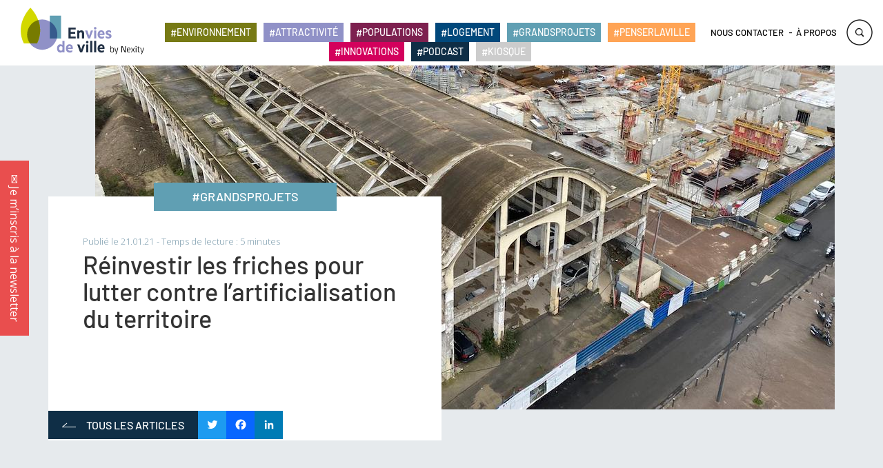

--- FILE ---
content_type: text/html; charset=UTF-8
request_url: https://www.enviesdeville.fr/grandsprojets/reinvestir-les-friches-pour-lutter-contre-lartificialisation-du-territoire%E2%80%A8/
body_size: 29083
content:

<!DOCTYPE html>
<html lang="fr-FR">
	<head>
	<meta charset="UTF-8" />
	<meta name="viewport" id="myViewport" content="width=device-width, initial-scale=1">
	<meta name='robots' content='index, follow, max-image-preview:large, max-snippet:-1, max-video-preview:-1' />
	<style>img:is([sizes="auto" i], [sizes^="auto," i]) { contain-intrinsic-size: 3000px 1500px }</style>
	
<!-- Google Tag Manager for WordPress by gtm4wp.com -->
<script data-cfasync="false" data-pagespeed-no-defer>
	var gtm4wp_datalayer_name = "dataLayer";
	var dataLayer = dataLayer || [];
</script>
<!-- End Google Tag Manager for WordPress by gtm4wp.com -->
	<!-- This site is optimized with the Yoast SEO plugin v26.2 - https://yoast.com/wordpress/plugins/seo/ -->
	<title>Réinvestir les friches pour lutter contre l&#039;artificialisation du territoire</title>
<link crossorigin data-rocket-preconnect href="https://static.addtoany.com" rel="preconnect">
<link crossorigin data-rocket-preconnect href="https://www.googletagmanager.com" rel="preconnect">
<link crossorigin data-rocket-preconnect href="https://sdk.privacy-center.org" rel="preconnect">
<link crossorigin data-rocket-preconnect href="https://img06.en25.com" rel="preconnect">
<link crossorigin data-rocket-preconnect href="https://elevenlabs.io" rel="preconnect"><link rel="preload" data-rocket-preload as="image" href="https://www.enviesdeville.fr/wp-content/uploads/2021/01/PHOTO-2021-01-19-16-28-43.jpg" imagesrcset="https://www.enviesdeville.fr/wp-content/uploads/2021/01/PHOTO-2021-01-19-16-28-43.jpg 1072w, https://www.enviesdeville.fr/wp-content/uploads/2021/01/PHOTO-2021-01-19-16-28-43-360x168.jpg 360w, https://www.enviesdeville.fr/wp-content/uploads/2021/01/PHOTO-2021-01-19-16-28-43-768x357.jpg 768w" imagesizes="(max-width: 1072px) 100vw, 1072px" fetchpriority="high">
	<meta name="description" content=" Au cœur de la Convention Citoyenne pour le Climat, la réhabilitation des friches semble être le combat de 2021 pour de nombreux élus locaux." />
	<link rel="canonical" href="https://www.enviesdeville.fr/grandsprojets/reinvestir-les-friches-pour-lutter-contre-lartificialisation-du-territoire /" />
	<meta property="og:locale" content="fr_FR" />
	<meta property="og:type" content="article" />
	<meta property="og:title" content="Réinvestir les friches pour lutter contre l&#039;artificialisation du territoire" />
	<meta property="og:description" content=" Au cœur de la Convention Citoyenne pour le Climat, la réhabilitation des friches semble être le combat de 2021 pour de nombreux élus locaux." />
	<meta property="og:url" content="https://www.enviesdeville.fr/grandsprojets/reinvestir-les-friches-pour-lutter-contre-lartificialisation-du-territoire /" />
	<meta property="og:site_name" content="Envies de ville" />
	<meta property="article:published_time" content="2021-01-21T08:01:03+00:00" />
	<meta property="article:modified_time" content="2021-01-28T08:01:25+00:00" />
	<meta property="og:image" content="https://www.enviesdeville.fr/wp-content/uploads/2021/01/PHOTO-2021-01-19-16-28-43.jpg" />
	<meta property="og:image:width" content="1072" />
	<meta property="og:image:height" content="499" />
	<meta property="og:image:type" content="image/jpeg" />
	<meta name="author" content="Calvin Ropers" />
	<meta name="twitter:card" content="summary_large_image" />
	<meta name="twitter:label1" content="Écrit par" />
	<meta name="twitter:data1" content="Calvin Ropers" />
	<meta name="twitter:label2" content="Durée de lecture estimée" />
	<meta name="twitter:data2" content="8 minutes" />
	<script type="application/ld+json" class="yoast-schema-graph">{"@context":"https://schema.org","@graph":[{"@type":"WebPage","@id":"https://www.enviesdeville.fr/grandsprojets/reinvestir-les-friches-pour-lutter-contre-lartificialisation-du-territoire%e2%80%a8/","url":"https://www.enviesdeville.fr/grandsprojets/reinvestir-les-friches-pour-lutter-contre-lartificialisation-du-territoire%e2%80%a8/","name":"Réinvestir les friches pour lutter contre l'artificialisation du territoire","isPartOf":{"@id":"https://www.enviesdeville.fr/#website"},"primaryImageOfPage":{"@id":"https://www.enviesdeville.fr/grandsprojets/reinvestir-les-friches-pour-lutter-contre-lartificialisation-du-territoire%e2%80%a8/#primaryimage"},"image":{"@id":"https://www.enviesdeville.fr/grandsprojets/reinvestir-les-friches-pour-lutter-contre-lartificialisation-du-territoire%e2%80%a8/#primaryimage"},"thumbnailUrl":"https://www.enviesdeville.fr/wp-content/uploads/2021/01/PHOTO-2021-01-19-16-28-43.jpg","datePublished":"2021-01-21T08:01:03+00:00","dateModified":"2021-01-28T08:01:25+00:00","author":{"@id":"https://www.enviesdeville.fr/#/schema/person/5daa22b56730adb9651cb1b31885f10d"},"description":"\u2028Au cœur de la Convention Citoyenne pour le Climat, la réhabilitation des friches semble être le combat de 2021 pour de nombreux élus locaux.","breadcrumb":{"@id":"https://www.enviesdeville.fr/grandsprojets/reinvestir-les-friches-pour-lutter-contre-lartificialisation-du-territoire%e2%80%a8/#breadcrumb"},"inLanguage":"fr-FR","potentialAction":[{"@type":"ReadAction","target":["https://www.enviesdeville.fr/grandsprojets/reinvestir-les-friches-pour-lutter-contre-lartificialisation-du-territoire%e2%80%a8/"]}]},{"@type":"ImageObject","inLanguage":"fr-FR","@id":"https://www.enviesdeville.fr/grandsprojets/reinvestir-les-friches-pour-lutter-contre-lartificialisation-du-territoire%e2%80%a8/#primaryimage","url":"https://www.enviesdeville.fr/wp-content/uploads/2021/01/PHOTO-2021-01-19-16-28-43.jpg","contentUrl":"https://www.enviesdeville.fr/wp-content/uploads/2021/01/PHOTO-2021-01-19-16-28-43.jpg","width":1072,"height":499},{"@type":"BreadcrumbList","@id":"https://www.enviesdeville.fr/grandsprojets/reinvestir-les-friches-pour-lutter-contre-lartificialisation-du-territoire%e2%80%a8/#breadcrumb","itemListElement":[{"@type":"ListItem","position":1,"name":"Accueil","item":"https://www.enviesdeville.fr/"},{"@type":"ListItem","position":2,"name":"Réinvestir les friches pour lutter contre l&rsquo;artificialisation du territoire"}]},{"@type":"WebSite","@id":"https://www.enviesdeville.fr/#website","url":"https://www.enviesdeville.fr/","name":"Envies de ville","description":"Des solutions pour nos territoires by Nexity","potentialAction":[{"@type":"SearchAction","target":{"@type":"EntryPoint","urlTemplate":"https://www.enviesdeville.fr/?s={search_term_string}"},"query-input":{"@type":"PropertyValueSpecification","valueRequired":true,"valueName":"search_term_string"}}],"inLanguage":"fr-FR"},{"@type":"Person","@id":"https://www.enviesdeville.fr/#/schema/person/5daa22b56730adb9651cb1b31885f10d","name":"Calvin Ropers","image":{"@type":"ImageObject","inLanguage":"fr-FR","@id":"https://www.enviesdeville.fr/#/schema/person/image/","url":"https://secure.gravatar.com/avatar/66da5ecebe2e5ae9eea072868214e40d0ae11d3854291ef2cfb4f178f638ecc9?s=96&d=mm&r=g","contentUrl":"https://secure.gravatar.com/avatar/66da5ecebe2e5ae9eea072868214e40d0ae11d3854291ef2cfb4f178f638ecc9?s=96&d=mm&r=g","caption":"Calvin Ropers"},"url":"https://www.enviesdeville.fr/author/calvin/"}]}</script>
	<!-- / Yoast SEO plugin. -->


<link rel='dns-prefetch' href='//static.addtoany.com' />

<script type="text/javascript" id="wpp-js" src="https://www.enviesdeville.fr/wp-content/plugins/wordpress-popular-posts/assets/js/wpp.min.js?ver=7.3.6" data-sampling="0" data-sampling-rate="100" data-api-url="https://www.enviesdeville.fr/wp-json/wordpress-popular-posts" data-post-id="5179" data-token="4bbc40cbae" data-lang="0" data-debug="0"></script>
		<!-- This site uses the Google Analytics by MonsterInsights plugin v9.9.0 - Using Analytics tracking - https://www.monsterinsights.com/ -->
		<!-- Remarque : MonsterInsights n’est actuellement pas configuré sur ce site. Le propriétaire doit authentifier son compte Google Analytics dans les réglages de MonsterInsights.  -->
					<!-- No tracking code set -->
				<!-- / Google Analytics by MonsterInsights -->
		<style id='wp-emoji-styles-inline-css' type='text/css'>

	img.wp-smiley, img.emoji {
		display: inline !important;
		border: none !important;
		box-shadow: none !important;
		height: 1em !important;
		width: 1em !important;
		margin: 0 0.07em !important;
		vertical-align: -0.1em !important;
		background: none !important;
		padding: 0 !important;
	}
</style>
<link rel='stylesheet' id='wp-block-library-css' href='https://www.enviesdeville.fr/wp-includes/css/dist/block-library/style.min.css?ver=16702913c13e2c351d2983e934d2e9e2' type='text/css' media='all' />
<style id='classic-theme-styles-inline-css' type='text/css'>
/*! This file is auto-generated */
.wp-block-button__link{color:#fff;background-color:#32373c;border-radius:9999px;box-shadow:none;text-decoration:none;padding:calc(.667em + 2px) calc(1.333em + 2px);font-size:1.125em}.wp-block-file__button{background:#32373c;color:#fff;text-decoration:none}
</style>
<link rel='stylesheet' id='wp-components-css' href='https://www.enviesdeville.fr/wp-includes/css/dist/components/style.min.css?ver=16702913c13e2c351d2983e934d2e9e2' type='text/css' media='all' />
<link rel='stylesheet' id='wp-preferences-css' href='https://www.enviesdeville.fr/wp-includes/css/dist/preferences/style.min.css?ver=16702913c13e2c351d2983e934d2e9e2' type='text/css' media='all' />
<link rel='stylesheet' id='wp-block-editor-css' href='https://www.enviesdeville.fr/wp-includes/css/dist/block-editor/style.min.css?ver=16702913c13e2c351d2983e934d2e9e2' type='text/css' media='all' />
<link rel='stylesheet' id='popup-maker-block-library-style-css' href='https://www.enviesdeville.fr/wp-content/plugins/popup-maker/dist/packages/block-library-style.css?ver=dbea705cfafe089d65f1' type='text/css' media='all' />
<style id='pdfemb-pdf-embedder-viewer-style-inline-css' type='text/css'>
.wp-block-pdfemb-pdf-embedder-viewer{max-width:none}

</style>
<style id='global-styles-inline-css' type='text/css'>
:root{--wp--preset--aspect-ratio--square: 1;--wp--preset--aspect-ratio--4-3: 4/3;--wp--preset--aspect-ratio--3-4: 3/4;--wp--preset--aspect-ratio--3-2: 3/2;--wp--preset--aspect-ratio--2-3: 2/3;--wp--preset--aspect-ratio--16-9: 16/9;--wp--preset--aspect-ratio--9-16: 9/16;--wp--preset--color--black: #000000;--wp--preset--color--cyan-bluish-gray: #abb8c3;--wp--preset--color--white: #ffffff;--wp--preset--color--pale-pink: #f78da7;--wp--preset--color--vivid-red: #cf2e2e;--wp--preset--color--luminous-vivid-orange: #ff6900;--wp--preset--color--luminous-vivid-amber: #fcb900;--wp--preset--color--light-green-cyan: #7bdcb5;--wp--preset--color--vivid-green-cyan: #00d084;--wp--preset--color--pale-cyan-blue: #8ed1fc;--wp--preset--color--vivid-cyan-blue: #0693e3;--wp--preset--color--vivid-purple: #9b51e0;--wp--preset--gradient--vivid-cyan-blue-to-vivid-purple: linear-gradient(135deg,rgba(6,147,227,1) 0%,rgb(155,81,224) 100%);--wp--preset--gradient--light-green-cyan-to-vivid-green-cyan: linear-gradient(135deg,rgb(122,220,180) 0%,rgb(0,208,130) 100%);--wp--preset--gradient--luminous-vivid-amber-to-luminous-vivid-orange: linear-gradient(135deg,rgba(252,185,0,1) 0%,rgba(255,105,0,1) 100%);--wp--preset--gradient--luminous-vivid-orange-to-vivid-red: linear-gradient(135deg,rgba(255,105,0,1) 0%,rgb(207,46,46) 100%);--wp--preset--gradient--very-light-gray-to-cyan-bluish-gray: linear-gradient(135deg,rgb(238,238,238) 0%,rgb(169,184,195) 100%);--wp--preset--gradient--cool-to-warm-spectrum: linear-gradient(135deg,rgb(74,234,220) 0%,rgb(151,120,209) 20%,rgb(207,42,186) 40%,rgb(238,44,130) 60%,rgb(251,105,98) 80%,rgb(254,248,76) 100%);--wp--preset--gradient--blush-light-purple: linear-gradient(135deg,rgb(255,206,236) 0%,rgb(152,150,240) 100%);--wp--preset--gradient--blush-bordeaux: linear-gradient(135deg,rgb(254,205,165) 0%,rgb(254,45,45) 50%,rgb(107,0,62) 100%);--wp--preset--gradient--luminous-dusk: linear-gradient(135deg,rgb(255,203,112) 0%,rgb(199,81,192) 50%,rgb(65,88,208) 100%);--wp--preset--gradient--pale-ocean: linear-gradient(135deg,rgb(255,245,203) 0%,rgb(182,227,212) 50%,rgb(51,167,181) 100%);--wp--preset--gradient--electric-grass: linear-gradient(135deg,rgb(202,248,128) 0%,rgb(113,206,126) 100%);--wp--preset--gradient--midnight: linear-gradient(135deg,rgb(2,3,129) 0%,rgb(40,116,252) 100%);--wp--preset--font-size--small: 13px;--wp--preset--font-size--medium: 20px;--wp--preset--font-size--large: 36px;--wp--preset--font-size--x-large: 42px;--wp--preset--spacing--20: 0.44rem;--wp--preset--spacing--30: 0.67rem;--wp--preset--spacing--40: 1rem;--wp--preset--spacing--50: 1.5rem;--wp--preset--spacing--60: 2.25rem;--wp--preset--spacing--70: 3.38rem;--wp--preset--spacing--80: 5.06rem;--wp--preset--shadow--natural: 6px 6px 9px rgba(0, 0, 0, 0.2);--wp--preset--shadow--deep: 12px 12px 50px rgba(0, 0, 0, 0.4);--wp--preset--shadow--sharp: 6px 6px 0px rgba(0, 0, 0, 0.2);--wp--preset--shadow--outlined: 6px 6px 0px -3px rgba(255, 255, 255, 1), 6px 6px rgba(0, 0, 0, 1);--wp--preset--shadow--crisp: 6px 6px 0px rgba(0, 0, 0, 1);}:where(.is-layout-flex){gap: 0.5em;}:where(.is-layout-grid){gap: 0.5em;}body .is-layout-flex{display: flex;}.is-layout-flex{flex-wrap: wrap;align-items: center;}.is-layout-flex > :is(*, div){margin: 0;}body .is-layout-grid{display: grid;}.is-layout-grid > :is(*, div){margin: 0;}:where(.wp-block-columns.is-layout-flex){gap: 2em;}:where(.wp-block-columns.is-layout-grid){gap: 2em;}:where(.wp-block-post-template.is-layout-flex){gap: 1.25em;}:where(.wp-block-post-template.is-layout-grid){gap: 1.25em;}.has-black-color{color: var(--wp--preset--color--black) !important;}.has-cyan-bluish-gray-color{color: var(--wp--preset--color--cyan-bluish-gray) !important;}.has-white-color{color: var(--wp--preset--color--white) !important;}.has-pale-pink-color{color: var(--wp--preset--color--pale-pink) !important;}.has-vivid-red-color{color: var(--wp--preset--color--vivid-red) !important;}.has-luminous-vivid-orange-color{color: var(--wp--preset--color--luminous-vivid-orange) !important;}.has-luminous-vivid-amber-color{color: var(--wp--preset--color--luminous-vivid-amber) !important;}.has-light-green-cyan-color{color: var(--wp--preset--color--light-green-cyan) !important;}.has-vivid-green-cyan-color{color: var(--wp--preset--color--vivid-green-cyan) !important;}.has-pale-cyan-blue-color{color: var(--wp--preset--color--pale-cyan-blue) !important;}.has-vivid-cyan-blue-color{color: var(--wp--preset--color--vivid-cyan-blue) !important;}.has-vivid-purple-color{color: var(--wp--preset--color--vivid-purple) !important;}.has-black-background-color{background-color: var(--wp--preset--color--black) !important;}.has-cyan-bluish-gray-background-color{background-color: var(--wp--preset--color--cyan-bluish-gray) !important;}.has-white-background-color{background-color: var(--wp--preset--color--white) !important;}.has-pale-pink-background-color{background-color: var(--wp--preset--color--pale-pink) !important;}.has-vivid-red-background-color{background-color: var(--wp--preset--color--vivid-red) !important;}.has-luminous-vivid-orange-background-color{background-color: var(--wp--preset--color--luminous-vivid-orange) !important;}.has-luminous-vivid-amber-background-color{background-color: var(--wp--preset--color--luminous-vivid-amber) !important;}.has-light-green-cyan-background-color{background-color: var(--wp--preset--color--light-green-cyan) !important;}.has-vivid-green-cyan-background-color{background-color: var(--wp--preset--color--vivid-green-cyan) !important;}.has-pale-cyan-blue-background-color{background-color: var(--wp--preset--color--pale-cyan-blue) !important;}.has-vivid-cyan-blue-background-color{background-color: var(--wp--preset--color--vivid-cyan-blue) !important;}.has-vivid-purple-background-color{background-color: var(--wp--preset--color--vivid-purple) !important;}.has-black-border-color{border-color: var(--wp--preset--color--black) !important;}.has-cyan-bluish-gray-border-color{border-color: var(--wp--preset--color--cyan-bluish-gray) !important;}.has-white-border-color{border-color: var(--wp--preset--color--white) !important;}.has-pale-pink-border-color{border-color: var(--wp--preset--color--pale-pink) !important;}.has-vivid-red-border-color{border-color: var(--wp--preset--color--vivid-red) !important;}.has-luminous-vivid-orange-border-color{border-color: var(--wp--preset--color--luminous-vivid-orange) !important;}.has-luminous-vivid-amber-border-color{border-color: var(--wp--preset--color--luminous-vivid-amber) !important;}.has-light-green-cyan-border-color{border-color: var(--wp--preset--color--light-green-cyan) !important;}.has-vivid-green-cyan-border-color{border-color: var(--wp--preset--color--vivid-green-cyan) !important;}.has-pale-cyan-blue-border-color{border-color: var(--wp--preset--color--pale-cyan-blue) !important;}.has-vivid-cyan-blue-border-color{border-color: var(--wp--preset--color--vivid-cyan-blue) !important;}.has-vivid-purple-border-color{border-color: var(--wp--preset--color--vivid-purple) !important;}.has-vivid-cyan-blue-to-vivid-purple-gradient-background{background: var(--wp--preset--gradient--vivid-cyan-blue-to-vivid-purple) !important;}.has-light-green-cyan-to-vivid-green-cyan-gradient-background{background: var(--wp--preset--gradient--light-green-cyan-to-vivid-green-cyan) !important;}.has-luminous-vivid-amber-to-luminous-vivid-orange-gradient-background{background: var(--wp--preset--gradient--luminous-vivid-amber-to-luminous-vivid-orange) !important;}.has-luminous-vivid-orange-to-vivid-red-gradient-background{background: var(--wp--preset--gradient--luminous-vivid-orange-to-vivid-red) !important;}.has-very-light-gray-to-cyan-bluish-gray-gradient-background{background: var(--wp--preset--gradient--very-light-gray-to-cyan-bluish-gray) !important;}.has-cool-to-warm-spectrum-gradient-background{background: var(--wp--preset--gradient--cool-to-warm-spectrum) !important;}.has-blush-light-purple-gradient-background{background: var(--wp--preset--gradient--blush-light-purple) !important;}.has-blush-bordeaux-gradient-background{background: var(--wp--preset--gradient--blush-bordeaux) !important;}.has-luminous-dusk-gradient-background{background: var(--wp--preset--gradient--luminous-dusk) !important;}.has-pale-ocean-gradient-background{background: var(--wp--preset--gradient--pale-ocean) !important;}.has-electric-grass-gradient-background{background: var(--wp--preset--gradient--electric-grass) !important;}.has-midnight-gradient-background{background: var(--wp--preset--gradient--midnight) !important;}.has-small-font-size{font-size: var(--wp--preset--font-size--small) !important;}.has-medium-font-size{font-size: var(--wp--preset--font-size--medium) !important;}.has-large-font-size{font-size: var(--wp--preset--font-size--large) !important;}.has-x-large-font-size{font-size: var(--wp--preset--font-size--x-large) !important;}
:where(.wp-block-post-template.is-layout-flex){gap: 1.25em;}:where(.wp-block-post-template.is-layout-grid){gap: 1.25em;}
:where(.wp-block-columns.is-layout-flex){gap: 2em;}:where(.wp-block-columns.is-layout-grid){gap: 2em;}
:root :where(.wp-block-pullquote){font-size: 1.5em;line-height: 1.6;}
</style>
<link rel='stylesheet' id='iphorm-css' href='https://www.enviesdeville.fr/wp-content/plugins/iphorm-form-builder/css/styles.css?ver=1.8.0' type='text/css' media='all' />
<link rel='stylesheet' id='qtip-css' href='https://www.enviesdeville.fr/wp-content/plugins/iphorm-form-builder/js/qtip2/jquery.qtip.min.css?ver=2.2.1' type='text/css' media='all' />
<link rel='stylesheet' id='iphorm-uniform-theme-1-css' href='https://www.enviesdeville.fr/wp-content/plugins/iphorm-form-builder/js/uniform/themes/default/default.css?ver=1.8.0' type='text/css' media='all' />
<link rel='stylesheet' id='iphorm-theme-1-css' href='https://www.enviesdeville.fr/wp-content/plugins/iphorm-form-builder/themes/react/default.css?ver=1.8.0' type='text/css' media='all' />
<link rel='stylesheet' id='wordpress-popular-posts-css-css' href='https://www.enviesdeville.fr/wp-content/plugins/wordpress-popular-posts/assets/css/wpp.css?ver=7.3.6' type='text/css' media='all' />
<link rel='stylesheet' id='bootstrap-css-css' href='https://www.enviesdeville.fr/wp-content/themes/nexitylab/bootstrap/css/bootstrap.min.css?ver=2.0.0' type='text/css' media='all' />
<link rel='stylesheet' id='animate-css-css' href='https://www.enviesdeville.fr/wp-content/themes/nexitylab/animate.css?ver=2.0.0' type='text/css' media='all' />
<link rel='stylesheet' id='style-form-newsletter-css' href='https://www.enviesdeville.fr/wp-content/themes/nexitylab/style-form-newsletter.css?ver=2.0.0' type='text/css' media='all' />
<link rel='stylesheet' id='didomi-embed-youtube-css' href='https://www.enviesdeville.fr/wp-content/themes/nexitylab/didomi-embed-youtube.css?ver=2.0.0' type='text/css' media='all' />
<link rel='stylesheet' id='popup-maker-site-css' href='//www.enviesdeville.fr/wp-content/uploads/pum/pum-site-styles.css?generated=1755185459&#038;ver=1.21.5' type='text/css' media='all' />
<link rel='stylesheet' id='addtoany-css' href='https://www.enviesdeville.fr/wp-content/plugins/add-to-any/addtoany.min.css?ver=1.16' type='text/css' media='all' />
<link rel='stylesheet' id='scss-css' href='https://www.enviesdeville.fr/wp-content/cache/busting/1/sccss.css?ver=1765203744' type='text/css' media='all' />
<script type="text/javascript" id="addtoany-core-js-before">
/* <![CDATA[ */
window.a2a_config=window.a2a_config||{};a2a_config.callbacks=[];a2a_config.overlays=[];a2a_config.templates={};a2a_localize = {
	Share: "Partager",
	Save: "Enregistrer",
	Subscribe: "S'abonner",
	Email: "E-mail",
	Bookmark: "Marque-page",
	ShowAll: "Montrer tout",
	ShowLess: "Montrer moins",
	FindServices: "Trouver des service(s)",
	FindAnyServiceToAddTo: "Trouver instantan&eacute;ment des services &agrave; ajouter &agrave;",
	PoweredBy: "Propuls&eacute; par",
	ShareViaEmail: "Partager par e-mail",
	SubscribeViaEmail: "S’abonner par e-mail",
	BookmarkInYourBrowser: "Ajouter un signet dans votre navigateur",
	BookmarkInstructions: "Appuyez sur Ctrl+D ou \u2318+D pour mettre cette page en signet",
	AddToYourFavorites: "Ajouter &agrave; vos favoris",
	SendFromWebOrProgram: "Envoyer depuis n’importe quelle adresse e-mail ou logiciel e-mail",
	EmailProgram: "Programme d’e-mail",
	More: "Plus&#8230;",
	ThanksForSharing: "Merci de partager !",
	ThanksForFollowing: "Merci de nous suivre !"
};
/* ]]> */
</script>
<script type="text/javascript" defer src="https://static.addtoany.com/menu/page.js" id="addtoany-core-js"></script>
<script type="text/javascript" src="https://www.enviesdeville.fr/wp-includes/js/jquery/jquery.min.js?ver=3.7.1" id="jquery-core-js"></script>
<script type="text/javascript" src="https://www.enviesdeville.fr/wp-includes/js/jquery/jquery-migrate.min.js?ver=3.4.1" id="jquery-migrate-js"></script>
<script type="text/javascript" defer src="https://www.enviesdeville.fr/wp-content/plugins/add-to-any/addtoany.min.js?ver=1.1" id="addtoany-jquery-js"></script>
<script type="text/javascript" src="https://www.enviesdeville.fr/wp-content/plugins/iphorm-form-builder/js/iphorm.js?ver=1.8.0" id="iphorm-js"></script>
<script type="text/javascript" src="https://www.enviesdeville.fr/wp-content/themes/nexitylab/bootstrap/js/bootstrap.min.js?ver=3" id="jquery-bootstrap-js"></script>
<script type="text/javascript" id="jquery-init-js-extra">
/* <![CDATA[ */
var ajaxurl = "https:\/\/www.enviesdeville.fr\/wp-admin\/admin-ajax.php";
/* ]]> */
</script>
<script type="text/javascript" src="https://www.enviesdeville.fr/wp-content/themes/nexitylab/js/init.js?ver=1767988964" id="jquery-init-js"></script>
<script type="text/javascript" src="https://www.enviesdeville.fr/wp-content/themes/nexitylab/js/didomi-embed-youtube.js?ver=1767988964" id="didomi-embed-youtube-js"></script>
<link rel="https://api.w.org/" href="https://www.enviesdeville.fr/wp-json/" /><link rel="alternate" title="JSON" type="application/json" href="https://www.enviesdeville.fr/wp-json/wp/v2/posts/5179" /><link rel="EditURI" type="application/rsd+xml" title="RSD" href="https://www.enviesdeville.fr/xmlrpc.php?rsd" />

<link rel='shortlink' href='https://www.enviesdeville.fr/?p=5179' />
<link rel="alternate" title="oEmbed (JSON)" type="application/json+oembed" href="https://www.enviesdeville.fr/wp-json/oembed/1.0/embed?url=https%3A%2F%2Fwww.enviesdeville.fr%2Fgrandsprojets%2Freinvestir-les-friches-pour-lutter-contre-lartificialisation-du-territoire%25e2%2580%25a8%2F" />
<link rel="alternate" title="oEmbed (XML)" type="text/xml+oembed" href="https://www.enviesdeville.fr/wp-json/oembed/1.0/embed?url=https%3A%2F%2Fwww.enviesdeville.fr%2Fgrandsprojets%2Freinvestir-les-friches-pour-lutter-contre-lartificialisation-du-territoire%25e2%2580%25a8%2F&#038;format=xml" />
<script type="text/javascript">window.gdprAppliesGlobally=true;(function(){function a(e){if(!window.frames[e]){if(document.body&&document.body.firstChild){var t=document.body;var n=document.createElement("iframe");n.style.display="none";n.name=e;n.title=e;t.insertBefore(n,t.firstChild)}
else{setTimeout(function(){a(e)},5)}}}function e(n,r,o,c,s){function e(e,t,n,a){if(typeof n!=="function"){return}if(!window[r]){window[r]=[]}var i=false;if(s){i=s(e,t,n)}if(!i){window[r].push({command:e,parameter:t,callback:n,version:a})}}e.stub=true;function t(a){if(!window[n]||window[n].stub!==true){return}if(!a.data){return}
var i=typeof a.data==="string";var e;try{e=i?JSON.parse(a.data):a.data}catch(t){return}if(e[o]){var r=e[o];window[n](r.command,r.parameter,function(e,t){var n={};n[c]={returnValue:e,success:t,callId:r.callId};a.source.postMessage(i?JSON.stringify(n):n,"*")},r.version)}}
if(typeof window[n]!=="function"){window[n]=e;if(window.addEventListener){window.addEventListener("message",t,false)}else{window.attachEvent("onmessage",t)}}}e("__tcfapi","__tcfapiBuffer","__tcfapiCall","__tcfapiReturn");a("__tcfapiLocator");(function(e){
  var t=document.createElement("script");t.id="spcloader";t.type="text/javascript";t.async=true;t.src="https://sdk.privacy-center.org/"+e+"/loader.js?target="+document.location.hostname;t.charset="utf-8";var n=document.getElementsByTagName("script")[0];n.parentNode.insertBefore(t,n)})("923bcadb-dc92-44c8-b6eb-1dc9fe53085d")})();</script>

<!-- Google Tag Manager for WordPress by gtm4wp.com -->
<!-- GTM Container placement set to footer -->
<script data-cfasync="false" data-pagespeed-no-defer type="text/javascript">
	var dataLayer_content = {"pagePostType":"post","pagePostType2":"single-post","pageCategory":["grandsprojets"],"pagePostAuthor":"Calvin Ropers"};
	dataLayer.push( dataLayer_content );
</script>
<script data-cfasync="false" data-pagespeed-no-defer type="text/javascript">
(function(w,d,s,l,i){w[l]=w[l]||[];w[l].push({'gtm.start':
new Date().getTime(),event:'gtm.js'});var f=d.getElementsByTagName(s)[0],
j=d.createElement(s),dl=l!='dataLayer'?'&l='+l:'';j.async=true;j.src=
'//www.googletagmanager.com/gtm.js?id='+i+dl;f.parentNode.insertBefore(j,f);
})(window,document,'script','dataLayer','GTM-M968XKN');
</script>
<!-- End Google Tag Manager for WordPress by gtm4wp.com -->            <style id="wpp-loading-animation-styles">@-webkit-keyframes bgslide{from{background-position-x:0}to{background-position-x:-200%}}@keyframes bgslide{from{background-position-x:0}to{background-position-x:-200%}}.wpp-widget-block-placeholder,.wpp-shortcode-placeholder{margin:0 auto;width:60px;height:3px;background:#dd3737;background:linear-gradient(90deg,#dd3737 0%,#571313 10%,#dd3737 100%);background-size:200% auto;border-radius:3px;-webkit-animation:bgslide 1s infinite linear;animation:bgslide 1s infinite linear}</style>
            <link rel="icon" href="https://www.enviesdeville.fr/wp-content/uploads/2019/06/cropped-favicon-32x32.png" sizes="32x32" />
<link rel="icon" href="https://www.enviesdeville.fr/wp-content/uploads/2019/06/cropped-favicon-192x192.png" sizes="192x192" />
<link rel="apple-touch-icon" href="https://www.enviesdeville.fr/wp-content/uploads/2019/06/cropped-favicon-180x180.png" />
<meta name="msapplication-TileImage" content="https://www.enviesdeville.fr/wp-content/uploads/2019/06/cropped-favicon-270x270.png" />
<style id="sccss">/* Saisissez votre CSS personnalisé ci-dessous */

header {z-index:99999!important;}

.page-id-8067 h1 {color:#9091c7;}
.page-id-8067 .wp-block-button {width:100%; display:block;}
.page-id-8067 .wp-block-button__link.wp-element-button {color:white; background:#9091c7; text-decoration:none; padding:5px 10px; display:block; font-size:13px; margin-top:10px;}
.page-id-8067 .wp-block-button__link.wp-element-button:hover {opacity:0.9;}

.page-id-8067 .container h3 {font-size:18px; font-weight:bold; margin-bottom:0; color:#9091c7;}
.page-id-8067 .container h5 {margin-top:0; height: 46px;}

.page-id-8067 .container .wp-block-columns {text-align:center;}


.filtre_home a.filtre.color7 {border-color:#D3015C; background:#D3015C;}
.filtre_home a.filtre.color8 {border-color:#cccccc; background:#cccccc;}

.pum .textnews {font-size:28px;}

.bloc_extrait .meta {display:inline-block!important;}

.newsletter-cta {position:fixed; top:50%; transform:translateY(-50%); text-orientation: sideways; writing-mode: vertical-lr; background:#e94e4e; color:white; padding:20px 10px; z-index:3;}
.newsletter-cta:hover, .newsletter-cta:focus {opacity:0.9; text-decoration:none; color:white;}

.sidebar-menu-hide {display:none;}

@media screen and (max-width: 1025px) {
	.newsletter-cta {font-size:9px; padding:20px 3px;}
	.sidebar-menu-hide {display:block;}
	footer {z-index:999999!important;}
	footer li a {z-index:999;}
}


.side_homepagemostview {margin-top:50px; margin-bottom:80px; }
.side_homepagemostview > h2 {margin-top:0; margin-bottom:60px; color:#0f2e46; padding:10px 20px;}
.wpp-post-title {font-weight:600;}

.side_homepagemostview .wpp-list li {margin:20px;}

@media screen and (max-width: 1025px) {.side_homepagemostview {display:none;}}

#wpfront-notification-bar div.wpfront-close, 
#wpfront-notification-bar div.wpfront-close:hover {background-color:white!important;}

#wpfront-notification-bar {margin-top:95px!important;}

.wpfront-notification-bar-spacer.wpfront-fixed-position {
    z-index: 999999;
}


@media screen and (max-width: 1025px) {#wpfront-notification-bar {display:none;}}

.color7.bloc_extrait .catlabel {background-color:#D3015C; border-color:#D3015C;}
body.listing .color7.bloc_extrait:hover .extrait {background-color:#D3015C;}

.bloc_extrait .meta {font-size:13px;}

.newsletter-cta img, .newsletter-cta .emoji {transform: rotate(90deg); position: relative; right: 4px;}

.elq-form {
    padding: 20px 20px 20px 20px;
    background: #0f2e46;
    max-width: 500px;
}

.form-footer .textnews {
    width: 100% !important;
    margin: 10px 0 !important;
    font-size: 24px !important;
		color:white;
}

.elq-form .elq-label {
    display: inline-block;
    max-width: 100%;
    font-weight: 400;
    box-sizing: border-box;
    margin-bottom: 0;
    color: white;
}

.elq-form .elq-item-label {
    max-width: 100%;
    font-weight: 400;
    box-sizing: border-box;
    color: white;
}

.checkbox-aligned {
    margin-left: 5px;
    display: inline;
}

.form-element-layout {
    padding: 5px 10px;
}
.elq-form .container-fluid {
    padding-right: 15px;
    padding-left: 15px;
    margin-right: auto;
    margin-left: auto;
}

.submit-button-style {
    padding: 7px 20px;
    border: 1px solid #979797;
    border-radius: 3px;
    background-color: #fff;
    color: #4a4a4a;
}

#formElement3 {margin:0;}

.elq-form .elq-field-style {
    padding-bottom: 10px;
}

.textnews {
    display: inline-block;
    font-family: 'Nexity' !important;
    font-weight: 400 !important;
    color: #fff;
}

.elq-form .elq-required {
    color: red!important;
    display: inline;
    float: none;
    font-weight: 700;
    margin: 0;
    padding: 0;
}</style>	<link rel="stylesheet" type="text/css" media="all" href="https://www.enviesdeville.fr/wp-content/themes/nexitylab/style.css?kill=1767988964">
	<!--[if IE 8]>
	<script src="https://oss.maxcdn.com/libs/html5shiv/3.7.0/html5shiv.js"></script>
	<script src="https://oss.maxcdn.com/libs/respond.js/1.3.0/respond.min.js"></script>
	<![endif]-->

<style id="rocket-lazyrender-inline-css">[data-wpr-lazyrender] {content-visibility: auto;}</style><meta name="generator" content="WP Rocket 3.20.0.2" data-wpr-features="wpr_preconnect_external_domains wpr_automatic_lazy_rendering wpr_oci wpr_preload_links wpr_desktop" /></head>
<body class="wp-singular post-template-default single single-post postid-5179 single-format-standard wp-theme-nexitylab grandsprojets color5">



<a name="top"></a>
<header  class="clearfix">
	<div  class="container">
		<div  class="row">
			<div class="col-xs-12">
				<div class="pull-left">
					<div class="site-title"><a href="https://www.enviesdeville.fr/" rel="home"><svg version="1.1" id="Calque_1" xmlns="http://www.w3.org/2000/svg" xmlns:xlink="http://www.w3.org/1999/xlink" x="0px" y="0px"
	 viewBox="0 0 471.4 198" style="enable-background:new 0 0 471.4 198;" xml:space="preserve">
<style type="text/css">
	.st0{fill:#FFFFFF;}
	.st1{fill:#233246;}
	.st2{fill:#9091C7;}
	.st3{fill:#D3D800;}
	.st4{fill:#609FB3;}
	.st5{fill:#777B00;}
	.st6{fill:#365A8C;}
</style>
<rect y="0" class="st0" width="471.4" height="198"/>
<g>
	<g>
		<g>
			<path class="st1" d="M221,93v6.7h-16.8v8.1h15.3v6.6h-15.3v8.8H221v6.8h-24.2V93H221z"/>
		</g>
		<g>
			<path class="st1" d="M226.4,103h7.2v2.5c1.4-1.7,3.9-3,6.9-3c5.9,0,9.1,4,9.1,10V130h-7.2v-16c0-2.8-1.4-4.8-4.2-4.8
				c-2.2,0-4.1,1.4-4.7,3.7v17h-7.2L226.4,103L226.4,103z"/>
		</g>
		<g>
			<path class="st2" d="M262.7,130l-9.8-27h7.5l6,17.9l5.9-17.9h7.3l-9.9,27H262.7z"/>
		</g>
		<g>
			<path class="st2" d="M287,99.6c-2.3,0-4.3-1.7-4.3-4.2s2-4.2,4.3-4.2c2.3,0,4.2,1.8,4.2,4.2C291.2,97.8,289.2,99.6,287,99.6z
				 M290.5,130h-7.2v-27h7.2V130z"/>
		</g>
		<g>
			<path class="st2" d="M302.1,118.2c0.5,4.4,3.7,6.2,7.5,6.2c2.8,0,4.9-0.7,7.4-2.4v6.2c-2.2,1.6-5,2.4-8.6,2.4
				c-7.9,0-13.2-5.3-13.2-13.9c0-8.5,5.1-14.3,12.1-14.3c7.5,0,11.4,5.4,11.4,13.3v2.4h-16.6V118.2z M302.4,113.3h9.8
				c-0.2-2.9-1.7-5-4.6-5C305.2,108.5,303.1,110,302.4,113.3z"/>
		</g>
		<g>
			<path class="st2" d="M322.5,120.9c2.5,2.4,6.1,3.7,8.9,3.7c2.2,0,3.8-0.7,3.8-2.3c0-1.5-1.2-2.1-2.9-2.6l-2.5-0.8
				c-4.6-1.3-7.4-3.5-7.4-8.1c0-5.2,4.3-8.5,10.2-8.5c3.3,0,6,0.9,8.2,2.4v6.8c-2.3-2-5-3.4-7.9-3.4c-2,0-3.5,0.8-3.5,2.3
				c0,1.4,1,2,2.8,2.5l2.9,0.9c4.9,1.4,7.2,3.9,7.2,8.2c0,5.4-4.6,8.3-10.6,8.3c-3.5,0-6.9-1-9.1-2.7L322.5,120.9L322.5,120.9z"/>
		</g>
		<g>
			<path class="st2" d="M176.1,174.9c-1.2,1.4-3.7,2.8-6.5,2.8c-7.5,0-11.7-6.3-11.7-14.1c0-7.7,4.2-14.1,11.7-14.1
				c2.8,0,5.3,1.4,6.5,2.8v-14.4h7.3v39.2h-7.3V174.9z M176.1,159.2c-0.8-1.8-2.8-3.1-4.9-3.1c-3.9,0-6.2,3.3-6.2,7.6
				c0,4.2,2.3,7.6,6.2,7.6c2.2,0,4-1.3,4.9-3.1V159.2z"/>
		</g>
		<g>
			<path class="st2" d="M194.8,165.4c0.5,4.4,3.7,6.2,7.5,6.2c2.8,0,4.9-0.7,7.4-2.4v6.2c-2.2,1.6-5,2.4-8.6,2.4
				c-7.9,0-13.2-5.3-13.2-13.9c0-8.5,5.1-14.3,12.1-14.3c7.5,0,11.4,5.4,11.4,13.3v2.4L194.8,165.4L194.8,165.4z M195.1,160.5h9.8
				c-0.2-2.9-1.7-5-4.6-5C197.9,155.5,195.8,157.1,195.1,160.5z"/>
		</g>
		<g>
			<path class="st1" d="M235.9,177.1l-9.8-27h7.5l6,17.9l5.9-17.9h7.3l-9.9,27H235.9L235.9,177.1z"/>
		</g>
		<g>
			<path class="st1" d="M260.1,146.6c-2.3,0-4.3-1.7-4.3-4.2s2-4.2,4.3-4.2c2.3,0,4.2,1.8,4.2,4.2
				C264.3,144.9,262.4,146.6,260.1,146.6z M263.8,177.1h-7.2v-27h7.2V177.1z"/>
		</g>
		<g>
			<path class="st1" d="M277.2,177.1h-7.2v-39.2h7.2V177.1z"/>
		</g>
		<g>
			<path class="st1" d="M290.5,177.1h-7.2v-39.2h7.2V177.1z"/>
		</g>
		<g>
			<path class="st1" d="M302.1,165.4c0.5,4.4,3.7,6.2,7.5,6.2c2.8,0,4.9-0.7,7.4-2.4v6.2c-2.2,1.6-5,2.4-8.6,2.4
				c-7.9,0-13.2-5.3-13.2-13.9c0-8.5,5.1-14.3,12.1-14.3c7.5,0,11.4,5.4,11.4,13.3v2.4L302.1,165.4L302.1,165.4z M302.4,160.5h9.8
				c-0.2-2.9-1.7-5-4.6-5C305.2,155.5,303.1,157.1,302.4,160.5z"/>
		</g>
	</g>
</g>
<g>
	<g>
		<circle class="st2" cx="107.8" cy="116.9" r="51.2"/>
	</g>
	<g>
		<path class="st3" d="M90.2,147C118.7,89,82.5,40.8,67.9,26.1C53.4,40.8,17.2,89,45.7,147H90.2z"/>
	</g>
	<g>
		<rect x="133.5" y="52.9" class="st4" width="38" height="77.2"/>
	</g>
	<g>
		<path class="st5" d="M56.7,116.9c0,11.3,3.7,21.7,9.9,30.1h23.7c14.8-30.3,12.1-57.9,4.1-79.4C72.6,73.6,56.7,93.4,56.7,116.9z"/>
	</g>
	<g>
		<path class="st6" d="M133.5,72.7v57.2h23.7c1.1-4.1,1.7-8.6,1.7-13C158.9,98.1,148.7,81.6,133.5,72.7z"/>
	</g>
</g>
<g>
	<path d="M340.3,162.4L340.3,162.4c0.8-1,2.3-1.5,4.1-1.5c4.3,0,6.3,2.4,6.3,7.5v1.5c0,5.6-2.4,7.4-6.4,7.4c-2.3,0-4-0.7-4.9-1.6
		c-0.8-1-1.2-2.2-1.2-4v-16c0-0.2,0.1-0.3,0.4-0.3h1.3c0.2,0,0.4,0.1,0.4,0.3v6.8H340.3z M347.6,174.2c0.7-0.9,1-2.2,1-4.6v-1.1
		c0-2.4-0.4-3.9-1.3-4.8c-0.8-0.8-1.6-1-3-1c-1.5,0-2.5,0.4-3,1c-0.8,0.8-0.9,1.5-0.9,3.4v4.4c0,1.4,0.2,2.2,0.7,2.8
		c0.7,0.9,1.7,1.2,3.4,1.2C346,175.6,346.9,175.1,347.6,174.2z"/>
	<path d="M358.7,176.7c-1.1,0-1.6-0.7-2.2-2.1c-0.7-1.7-1.2-3.5-1.8-5.5c-0.7-2.2-1.3-4.7-2-7.6c-0.1-0.2,0-0.4,0.3-0.4h1.4
		c0.2,0,0.3,0.1,0.3,0.3c0.5,2.8,1.2,5.1,1.7,7.2c0.5,2,1.1,3.5,1.6,5.2c0.2,0.8,0.5,1.1,1.1,1.1h0.1c1.6-4.4,2.6-8.7,3.5-13.4
		c0-0.1,0.1-0.2,0.3-0.2h1.5c0.2,0,0.3,0.1,0.3,0.3c-2.2,10.2-4.2,15.5-6.8,21.2c-0.1,0.3-0.3,0.3-0.7,0.2l-1.1-0.4
		c-0.2-0.1-0.3-0.3-0.1-0.7C357.2,180.1,358.1,178.4,358.7,176.7z"/>
	<path d="M378,158.3h-0.2v18.1c0,0.4-0.1,0.5-0.4,0.5h-1.2c-0.3,0-0.4-0.1-0.4-0.5v-19.3c0-0.8,0.2-1,1.1-1h1.6c0.9,0,1.2,0.3,1.5,1
		l8.5,17.8h0.2v-18.2c0-0.4,0.1-0.5,0.4-0.5h1.2c0.3,0,0.4,0.1,0.4,0.5V176c0,0.8-0.2,1-1.1,1H388c-0.9,0-1.2-0.3-1.5-1L378,158.3z"
		/>
	<path d="M406,169c0,0.9-0.3,1.2-1.2,1.2h-8.3c0.1,3.9,1.2,5.2,4.2,5.2c1.2,0,2.5-0.2,3.6-0.7c0.4-0.1,0.7-0.1,0.8,0.2l0.2,0.8
		c0.1,0.3,0.1,0.5-0.8,0.9c-1.1,0.4-2.4,0.7-3.8,0.7c-4.8,0-6.3-2.4-6.3-7.5v-1.3c0-5.1,1.5-7.5,6.1-7.5c1.8,0,3.3,0.4,4.1,1.3
		c1,1,1.4,2.2,1.4,4.2L406,169L406,169z M396.5,168.5h6.9c0.3,0,0.4,0,0.4-0.4v-1.3c0-1.5-0.2-2.3-0.8-3c-0.5-0.7-1.4-1.1-2.7-1.1
		C397.7,162.7,396.5,163.9,396.5,168.5z"/>
	<path d="M414.8,167.9c0.4,0,0.4-0.2,0.7-0.5l2.8-5.9c0.1-0.2,0.3-0.3,0.7-0.3h1.3c0.2,0,0.4,0.1,0.2,0.5l-3.5,6.8
		c-0.1,0.2-0.1,0.4,0,0.7l3.8,7.4c0.1,0.2,0,0.3-0.2,0.3h-1.7c-0.2,0-0.3-0.1-0.4-0.2l-3-6.5c-0.1-0.3-0.3-0.5-0.7-0.5h-0.4
		c-0.4,0-0.4,0.1-0.7,0.5l-3,6.5c-0.1,0.1-0.2,0.2-0.4,0.2h-1.6c-0.2,0-0.3-0.1-0.2-0.3l3.7-7.4c0.1-0.2,0.1-0.4,0-0.7l-3.4-6.8
		c-0.2-0.3,0-0.5,0.2-0.5h1.3c0.2,0,0.4,0.1,0.7,0.3l2.8,5.9c0.2,0.3,0.2,0.5,0.5,0.5H414.8z"/>
	<path d="M426.6,157.1c0,1.1-0.5,1.5-1.4,1.5h-0.1c-1.1,0-1.5-0.4-1.5-1.5V157c0-1.1,0.7-1.5,1.5-1.5h0.1c0.9,0,1.4,0.4,1.4,1.5
		V157.1z M426.2,176.7c0,0.1-0.1,0.2-0.3,0.2h-1.5c-0.2,0-0.2-0.1-0.2-0.2v-15.2c0-0.2,0.1-0.3,0.4-0.3h1.3c0.2,0,0.4,0.1,0.4,0.3
		v15.2H426.2z"/>
	<path d="M436.2,176.9c-1.6,0-2.8-0.4-3.6-1.3c-0.8-0.9-1.1-2.1-1.1-3.7v-9h-2c-0.2,0-0.3-0.1-0.3-0.3V162c0-0.3,0.1-0.4,0.3-0.4
		l2-0.4v-3.7c0-0.2,0.1-0.4,0.4-0.4h1.3c0.2,0,0.3,0.1,0.3,0.4v3.7h3.8c0.2,0,0.3,0.1,0.3,0.3v1.2c0,0.2-0.1,0.3-0.3,0.3h-3.8v8.7
		c0,1.2,0.1,2.1,0.5,2.6c0.4,0.5,1.2,0.8,2.4,0.8h1.2c0.2,0,0.4,0,0.4,0.3v1.1c0,0.2-0.1,0.3-0.4,0.3h-1.5V176.9z"/>
	<path d="M445.6,176.7c-1.1,0-1.6-0.7-2.2-2.1c-0.7-1.7-1.2-3.5-1.8-5.5c-0.7-2.2-1.3-4.7-2-7.6c-0.1-0.2,0-0.4,0.3-0.4h1.4
		c0.2,0,0.3,0.1,0.3,0.3c0.5,2.8,1.2,5.1,1.7,7.2c0.5,2,1.1,3.5,1.6,5.2c0.2,0.8,0.5,1.1,1.1,1.1h0.1c1.6-4.4,2.6-8.7,3.5-13.4
		c0-0.1,0.1-0.2,0.3-0.2h1.5c0.2,0,0.3,0.1,0.3,0.3c-2.2,10.2-4.2,15.5-6.8,21.2c-0.1,0.3-0.3,0.3-0.7,0.2l-1.1-0.4
		c-0.2-0.1-0.3-0.3-0.1-0.7C444.1,180.1,444.9,178.4,445.6,176.7z"/>
</g>
</svg>
</a></div>				</div>
				<div class="pull-right"><button class="navbar-toggle"><span></span></button><div id="nav_menu-2" class="side_haut widget_nav_menu"><div class="menu-navigation-container"><ul id="menu-navigation" class="menu"><li id="menu-item-2261" class="menu-item menu-item-type-post_type menu-item-object-page menu-item-2261"><a href="https://www.enviesdeville.fr/contact/">Nous contacter</a></li>
<li id="menu-item-47" class="menu-item menu-item-type-post_type menu-item-object-page menu-item-47"><a href="https://www.enviesdeville.fr/a-propos/">À propos</a></li>
<li id="menu-item-59" class="searchbt menu-item menu-item-type-custom menu-item-object-custom menu-item-59"><a href="#">Rechercher</a></li>
</ul></div></div></div>
								<nav class="filtre_home">
					<input type="hidden" name="first_choice" id="first_choice" value="1" autocomplete="off">
					<div class="liste_filtre clearfix">
														<a href="https://www.enviesdeville.fr/transition-ecologique/" class="filtre  color1"><span>ENVIRONNEMENT</span></a>
																<a href="https://www.enviesdeville.fr/attractivite/" class="filtre  color2"><span>ATTRACTIVITÉ</span></a>
																<a href="https://www.enviesdeville.fr/populations/" class="filtre  color3"><span>POPULATIONS</span></a>
																<a href="https://www.enviesdeville.fr/logement/" class="filtre  color4"><span>LOGEMENT</span></a>
																<a href="https://www.enviesdeville.fr/grandsprojets/" class="filtre  color5"><span>GRANDSPROJETS</span></a>
																<a href="https://www.enviesdeville.fr/penser-la-ville/" class="filtre  color6"><span>PENSERLAVILLE</span></a>
																<a href="https://www.enviesdeville.fr/innovations/" class="filtre  color7"><span>INNOVATIONS</span></a>
																<a href="https://www.enviesdeville.fr/podcast/" class="filtre  "><span>PODCAST</span></a>
																					<a href="https://www.enviesdeville.fr/kiosque/" class="filtre color8 "><span>Kiosque</span></a>
																		</div>
				</nav>
							</div>
		</div>
	</div>
</header>


<aside>
	<div id="content_search_form">
		<form action="https://www.enviesdeville.fr/" role="search" method="get" id="searchform" class="searchform">
			<fieldset>
				<div id="search_field"><input type="text" name="s" id="search" class="text" placeholder="Votre recherche" value="" /></div>
				<input type="submit" class="submit_search" value="" />
				<span class="close_search">close</span>
			</fieldset>
		</form>
	</div>
</aside><div  class="content_page">
		<article >
		<div  class="container">
										<div class="row sticky">
					<div class="col-xs-12 mobilenopad">
						<div class="bloc_extrait color5">
													<figure class="pull-right"><img width="1072" height="499" src="https://www.enviesdeville.fr/wp-content/uploads/2021/01/PHOTO-2021-01-19-16-28-43.jpg" class="attachment-full size-full" alt="" decoding="async" fetchpriority="high" srcset="https://www.enviesdeville.fr/wp-content/uploads/2021/01/PHOTO-2021-01-19-16-28-43.jpg 1072w, https://www.enviesdeville.fr/wp-content/uploads/2021/01/PHOTO-2021-01-19-16-28-43-360x168.jpg 360w, https://www.enviesdeville.fr/wp-content/uploads/2021/01/PHOTO-2021-01-19-16-28-43-768x357.jpg 768w" sizes="(max-width: 1072px) 100vw, 1072px" /></figure>
														<div class="extrait article">
															<div class="catlabel"><a href="https://www.enviesdeville.fr/grandsprojets/">#GRANDSPROJETS</a></div>
								<div class="wrap">
																<span class="meta">Publié le 21.01.21</span>
																
								<span class="meta">- <span class="span-reading-time rt-reading-time"><span class="rt-label rt-prefix">Temps de lecture :</span> <span class="rt-time"> 5</span> <span class="rt-label rt-postfix">minutes</span></span></span>
								
								<h1 class="titre">Réinvestir les friches pour lutter contre l&rsquo;artificialisation du territoire</h1>

								<aside class="cta clearfix">
									<a href="https://www.enviesdeville.fr/" rel="home" class="bttf"><span class="arrow"><span></span></span><span>Tous les articles</span></a>
									<div class="addtoany_shortcode"><div class="a2a_kit a2a_kit_size_41 addtoany_list" data-a2a-url="https://www.enviesdeville.fr/grandsprojets/reinvestir-les-friches-pour-lutter-contre-lartificialisation-du-territoire%e2%80%a8/" data-a2a-title="Réinvestir les friches pour lutter contre l’artificialisation du territoire"><a class="a2a_button_twitter" href="https://www.addtoany.com/add_to/twitter?linkurl=https%3A%2F%2Fwww.enviesdeville.fr%2Fgrandsprojets%2Freinvestir-les-friches-pour-lutter-contre-lartificialisation-du-territoire%25e2%2580%25a8%2F&amp;linkname=R%C3%A9investir%20les%20friches%20pour%20lutter%20contre%20l%E2%80%99artificialisation%20du%20territoire" title="Twitter" rel="nofollow noopener" target="_blank"></a><a class="a2a_button_facebook" href="https://www.addtoany.com/add_to/facebook?linkurl=https%3A%2F%2Fwww.enviesdeville.fr%2Fgrandsprojets%2Freinvestir-les-friches-pour-lutter-contre-lartificialisation-du-territoire%25e2%2580%25a8%2F&amp;linkname=R%C3%A9investir%20les%20friches%20pour%20lutter%20contre%20l%E2%80%99artificialisation%20du%20territoire" title="Facebook" rel="nofollow noopener" target="_blank"></a><a class="a2a_button_linkedin" href="https://www.addtoany.com/add_to/linkedin?linkurl=https%3A%2F%2Fwww.enviesdeville.fr%2Fgrandsprojets%2Freinvestir-les-friches-pour-lutter-contre-lartificialisation-du-territoire%25e2%2580%25a8%2F&amp;linkname=R%C3%A9investir%20les%20friches%20pour%20lutter%20contre%20l%E2%80%99artificialisation%20du%20territoire" title="LinkedIn" rel="nofollow noopener" target="_blank"></a></div></div>								</aside>
								</div>
							</div>
						</div>
					</div>
				</div>

				<div  class="row">
					<div class="col-xs-12 mobilenopad">
						<div class="bg_article clearfix">
															<p class="chapo"><em>Au cœur des propositions de la Convention Citoyenne pour le Climat, la réhabilitation des friches semble être le combat de 2021 pour de nombreux élus locaux. Les ambitions d’un tel chantier ? Réinjecter de nouvelles activités économiques et revitaliser des centres-villes urbains en perte de dynamisme, tout en réduisant l’étalement urbain. Derrière ces nobles causes, qu’implique la réactivation d’une friche pour les collectivités ?</em></p>
<p><img decoding="async" class="alignnone wp-image-5184 size-full" src="https://www.enviesdeville.fr/wp-content/uploads/2021/01/Photo-de-couverture-friche-e1611140431826.jpg" alt="" width="666" height="310" /></p>
<p>Le territoire français est aujourd’hui jonché de friches qui, au fil des années, se détériorent.  Symboles d’un passé industriel actif, elles sont la résultante d’une désindustrialisation forcée, laissant de ce fait de nombreux sites sans activités, aux sols fortement pollués. Des friches militaires, hospitalières, industrielles ou encore ferroviaires dessinent aujourd’hui le paysage des campagnes et villes françaises.</p>
<p>Petites, moyennes et grandes villes se retrouvent parfois démunies face à d’importantes surfaces polluées, inactives depuis plusieurs décennies, situées en cœur urbain ou en périphérie. Alors que de nouvelles lignes directrices pour l’aménagement du territoire se sont données le but de limiter au maximum l’artificialisation des sols, <a href="https://www.enviesdeville.fr/grandsprojets/le-tiers-demandeur-un-coup-daccelerateur-pour-la-reconversion-des-anciens-sites-industriels/">ces friches sont donc des opportunités foncières stratégiques pour les collectivités.</a></p>
<div id="attachment_5181" style="width: 676px" class="wp-caption alignnone"><img decoding="async" aria-describedby="caption-attachment-5181" class="size-full wp-image-5181" src="https://www.enviesdeville.fr/wp-content/uploads/2021/01/Image-2-Friche-Plappeville-1.jpg" alt="" width="666" height="444" srcset="https://www.enviesdeville.fr/wp-content/uploads/2021/01/Image-2-Friche-Plappeville-1.jpg 666w, https://www.enviesdeville.fr/wp-content/uploads/2021/01/Image-2-Friche-Plappeville-1-360x240.jpg 360w" sizes="(max-width: 666px) 100vw, 666px" /><p id="caption-attachment-5181" class="wp-caption-text">Le fort de Plappeville (Metz 57) est une friche militaire depuis 1995 en attente de reconversion. ©️Florian Olivo sur Unsplash</p></div>
<h3>Quels sont les potentiels du recyclage des friches ?</h3>
<p>Reconvertir une friche participe, dans un premier temps, à la protection de l’environnement et de la santé des citoyens habitant à proximité : après des années d’exploitation, notamment industrielle, les friches sont souvent des lieux extrêmement pollués. Mi 2018, la base de données de l’Etat BASOL recensait 6 800 sites et sols pollués ou potentiellement pollués sur l’ensemble du territoire français. Une pollution qui impacte aussi bien l’environnement que l’homme, et constitue dès lors une question d’intérêt public.</p>
<p>Dans un deuxième temps, en écho avec les politiques d’aménagement de ces dernières années, la reconversion des friches s’ancre dans l’objectif Zéro Artificialisation Nette (ZAN) défini en 2018 par la Loi sur la biodiversité. Alors que chaque année, et ce depuis de nombreuses décennies, le territoire français se bétonnise de plus en plus, l’objectif ZAN tente de renverser la tendance en fixant des enjeux de densification des environnements construits et de reconversion des espaces vacants. Le recyclage des friches s’inscrit parfaitement dans cette logique en permettant le contrôle de l’épineuse question de l’étalement urbain.</p>
<p>Enfin, les friches sont un véritable terrain de jeu et d’expérimentation pour l’injection de nouveaux usages dans un territoire : elles offrent des surfaces foncières souvent généreuses, des caractéristiques architecturales et esthétiques intéressantes pour être porteuses de projets urbains stimulants et novateurs. Un enjeu de taille pour des territoires marqués par un déclin industriel, et qui continuent de subir aujourd’hui une perte d’attractivité. Ces friches peuvent alors devenir le symbole d’une renaissance à l’échelle d’une ville, provoquant la transformation d’un quartier avec l&rsquo;installation de nouvelles activités économiques, de nouveaux usages et de fait de nouveaux habitants.</p>
<p>Pourtant, le recyclage de friches, notamment industrielles, fait encore peur à de nombreuses collectivités. Le coût de la dépollution de ces espaces provoque dans de nombreux cas la hausse de 25% du prix du foncier final. Une tendance qui décourage certains élus. Une crainte renforcée par le manque de retours d’expérience à l’échelle nationale disponible sur les montages financiers et logistiques qu’implique la transformation d’anciens sites industriels lourds. Promouvoir des outils financiers, collectifs et collaboratifs</p>
<p>Néanmoins, il semblerait que le recyclage des friches du territoire soit l’un des principaux objectifs des prochaines années. Supporté par des politiques étatiques, avec notamment la création d’un fond de 300 millions d&rsquo;euros dédié à la reconversion d’anciens sites en friche annoncé lors du Plan de Relance 2020-2022, mais aussi soutenu par la Convention Citoyenne pour le Climat, la question de la réhabilitation des friches est au cœur des problématiques d’aménagement actuelles.</p>
<p>En plus des soutiens financiers, les acteurs de la filière dédiée au recyclage des friches se sont mobilisés pour la construction de structures et d’outils d’accompagnement à destination des porteurs de projet. Précurseur en la matière, la région Auvergne Rhône-Alpes, accueillant 18% des sites pollués du territoire (Basol 2018), s’est mobilisée dès 2015 dans la constitution d’un dispositif spécialisé : ID friches. Le programme propose des accompagnements sur-mesure pour la mise en place de projet de recyclage, mais aussi des fiches techniques sur des reconversions pilotes dans la région, ainsi qu’un annuaire de l’ensemble des acteurs engagés dans les projets.</p>
<p>Plus récemment, deux autres plateformes sont en cours de mise en place. La première, créée par le Cerema Cartofriches, est une plateforme de recensement de l’ensemble des friches du territoire français. Son objectif est de promouvoir et faciliter la réutilisation des friches par les collectivités locales. La deuxième, Benefriches, cette fois-ci portée par l’ADEME, est un outil permettant de quantifier les bénéfices socio-économiques et environnementaux dans le but d’orienter les collectivités dans leurs choix stratégiques d’aménagement, notamment via la simulation de différents scénarios d’usages pour la requalification d’une friche.</p>
<p>Ces outils viendront peu à peu se consolider pour devenir de véritables soutiens aux collectivités afin de les aiguiller au mieux, à la fois d’un point de vue technique, mais aussi dans le but de montrer le champ des possibles. L’enjeu étant de voir apparaître de réelles stratégies de réactivation de ces lieux clés de nos villes.</p>
<h3>À chaque friche, le potentiel d’un nouvel usage</h3>
<p>Au-delà de la volonté de reconversion d’un site en friche, il est parfois difficile pour les collectivités de se projeter dans le choix des futurs usages qui viendront s’y déployer. Car plus qu’un besoin environnemental, le recyclage des friches peut devenir également l’occasion de promouvoir pour la commune un nouveau pôle d’attractivité.</p>
<p>C’est le pari qu’ont fait plusieurs communes. Elles ont choisi de faire de leur projet de requalification de véritables espaces d&rsquo;expérimentation urbaine, en faveur de l’émergence et le développement de nouveaux usages à travers l’économie, l’artisanat, la culture, l’habitat, les loisirs ou encore la renaturation.</p>
<div id="attachment_5182" style="width: 676px" class="wp-caption alignnone"><img loading="lazy" decoding="async" aria-describedby="caption-attachment-5182" class="size-full wp-image-5182" src="https://www.enviesdeville.fr/wp-content/uploads/2021/01/Image-3-Friche-Atelier-du-bijou.jpg" alt="" width="666" height="444" srcset="https://www.enviesdeville.fr/wp-content/uploads/2021/01/Image-3-Friche-Atelier-du-bijou.jpg 666w, https://www.enviesdeville.fr/wp-content/uploads/2021/01/Image-3-Friche-Atelier-du-bijou-360x240.jpg 360w" sizes="auto, (max-width: 666px) 100vw, 666px" /><p id="caption-attachment-5182" class="wp-caption-text">L’ancienne usine Murat de bijoux à Saint-Martin-de-Valamas avant sa transformation. ©️Google street view</p></div>
<p>À Saint-Martin-de-Valamas, en Ardèche, c’est le savoir-faire local qui a été remis au goût du jour. L’ancienne usine Murat, première usine de la filière bijoux ouverte en 1868 dans les Boutières en Ardèche, est laissée à l’abandon en 2015. La communauté de communes du Val’Eyrieux a choisi de valoriser son histoire en venant réhabiliter l’ancienne usine en Atelier du bijou. Aujourd’hui, ce nouveau lieu est un musée qui accueille des visiteurs pour leur faire découvrir l’univers et le savoir-faire local en bijouterie, mais aussi une pépinière accueillant des artisans créateurs. Une reconversion de friche réussie, assurant une nouvelle attractivité touristique et artisanale pour le Val’Eyrieux.</p>
<p>À Annemasse, en Haute-Savoie, la reconversion de l’ancienne friche hospitalière et ferroviaire de l&rsquo;Étoile a été l’occasion d’une requalification lourde de l’ensemble d’un quartier de la ville. Ce sont, en tout, 19 hectares qui sont en train d’être réhabilités en un seul Éco Quartier, structuré autour de la gare de la ville. À terme, le quartier de l’Étoile sera un nouveau pôle d’attractivité, avec la création de 1500 logements supplémentaires, la constitution d’un pôle multimodal et l’accueil d’activités économiques. Une réhabilitation lourde qui permet d’engendrer de nouvelles dynamiques à l’échelle urbaine.</p>
<p>Enfin, à Sevran en région parisienne, c’est un tout autre choix qui a été fait. L’ancienne usine Kodak ferme ses portes en 1990, après 75 ans d’exploitation, causant la disparition de nombreux emplois et laissant un site pollué de 14 hectares sans activité. Après d&rsquo;importants travaux de dépollution qui ont duré 8 ans, s’est posée la question de l’avenir du site. C’est finalement le choix de la renaturation qui a été fait. L’ancienne friche est rentrée dans le Programme Nature 2050 de la Caisse des Dépôts, visant à favoriser la réintégration et le maintien de la biodiversité. Aujourd’hui, le site est un vaste parc ouvert sur la ville, proposant aux habitants un espace de biodiversité et de loisirs.</p>
<div id="attachment_5183" style="width: 676px" class="wp-caption alignnone"><img loading="lazy" decoding="async" aria-describedby="caption-attachment-5183" class="size-full wp-image-5183" src="https://www.enviesdeville.fr/wp-content/uploads/2021/01/Image-4-Friche-Kodak-Sevran.jpg" alt="" width="666" height="499" srcset="https://www.enviesdeville.fr/wp-content/uploads/2021/01/Image-4-Friche-Kodak-Sevran.jpg 666w, https://www.enviesdeville.fr/wp-content/uploads/2021/01/Image-4-Friche-Kodak-Sevran-360x270.jpg 360w" sizes="auto, (max-width: 666px) 100vw, 666px" /><p id="caption-attachment-5183" class="wp-caption-text">Ce poumon vert à Sevran offre à ses habitants un nouvel espace de loisir . ©️Google street view</p></div>
<p>La reconversion des friches est donc l’occasion de promouvoir de nouvelles dynamiques pour une collectivité : renaturation, culture, artisanat ou encore habitat, les nouveaux usages impulsés peuvent être multiples. Participer à la densification des tissus urbains bâtis par la requalification des friches, c’est également limiter la bétonisation d’espaces aujourd&rsquo;hui encore naturels. Des enjeux qui sont plus que jamais sur le devant de la scène.</p>
						</div>
					</div>
				</div>
							
					</div>
	</article>
	
				<aside class="bloc_talk">
				<div  class="container">
					<div  class="row">
						<div class="col-xs-12">
							<a href="https://www.enviesdeville.fr/contact/">
								<div><p style="text-align: center;">Envie d&rsquo;en discuter avec nous ?<br />
Contactez nos équipes</p>
</div>
								<div class="more">Cliquez-ici<span class="arrow"><span></span></span></div>
							</a>
						</div>
					</div>
				</div>
			</aside>
			
		<div  class="container">
			<div class="row">
				<div class="col-xs-12">
					<div class="bg_lastarticle clearfix">
						<div class="nexi h3 title">Nos derniers articles</div>
																														<div class="extr pull-left color2">
							<div class="figure">
								<figure><a href="https://www.enviesdeville.fr/attractivite/entrees-ville-objets-toutes-attentions/"><img width="165" height="120" src="https://www.enviesdeville.fr/wp-content/uploads/2026/01/Zone_industrielle-165x120.jpg" class="attachment-lastpost size-lastpost" alt="Entrées de ville : vue d&#039;une zone industrielle" decoding="async" loading="lazy" /></a></figure>
								<div class="catlabel"><a href="https://www.enviesdeville.fr/attractivite/">#ATTRACTIVITÉ</a></div>
							</div>
							<div class="titre">
								<span class="meta">Publié le 08.01.26</span>
								<div class="h4 nexi"><a href="https://www.enviesdeville.fr/attractivite/entrees-ville-objets-toutes-attentions/">Entrées de ville : d’espaces décriés à objets de toutes les attentions</a></div>
							</div>
						</div>
																		<div class="extr pull-left color1">
							<div class="figure">
								<figure><a href="https://www.enviesdeville.fr/transition-ecologique/penser-ecologie-autrement-5-ouvrages/"><img width="165" height="120" src="https://www.enviesdeville.fr/wp-content/uploads/2025/07/ecologie-5-ouvrages-165x120.jpg" class="attachment-lastpost size-lastpost" alt="Ecologie : 5 ouvrages à glisser dans son sac pour partir en randonnée cet été." decoding="async" loading="lazy" /></a></figure>
								<div class="catlabel"><a href="https://www.enviesdeville.fr/transition-ecologique/">#ENVIRONNEMENT</a></div>
							</div>
							<div class="titre">
								<span class="meta">Publié le 17.07.25</span>
								<div class="h4 nexi"><a href="https://www.enviesdeville.fr/transition-ecologique/penser-ecologie-autrement-5-ouvrages/">Penser l’écologie autrement : 5 ouvrages à glisser dans son sac cet été</a></div>
							</div>
						</div>
																		<div class="extr pull-left color6">
							<div class="figure">
								<figure><a href="https://www.enviesdeville.fr/penser-la-ville/itw-jean-francois-fountaine/"><img width="165" height="120" src="https://www.enviesdeville.fr/wp-content/uploads/2025/07/MLRC_139511_HD-165x120.jpg" class="attachment-lastpost size-lastpost" alt="Président de la communauté d’agglomération et ancien entrepreneur, Jean-François Fountaine explique comment il concilie temps urbain et temps politique." decoding="async" loading="lazy" /></a></figure>
								<div class="catlabel"><a href="https://www.enviesdeville.fr/penser-la-ville/">#PENSERLAVILLE</a></div>
							</div>
							<div class="titre">
								<span class="meta">Publié le 09.07.25</span>
								<div class="h4 nexi"><a href="https://www.enviesdeville.fr/penser-la-ville/itw-jean-francois-fountaine/">Jean-François Fountaine : « L’homme politique dispose de beaucoup de leviers pour faire évoluer le destin de son territoire »</a></div>
							</div>
						</div>
																		<div class="extr pull-left color6">
							<div class="figure">
								<figure><a href="https://www.enviesdeville.fr/penser-la-ville/animal-besancon-bonne-pratiques/"><img width="165" height="120" src="https://www.enviesdeville.fr/wp-content/uploads/2024/08/Besancon-animal-165x120.jpg" class="attachment-lastpost size-lastpost" alt="Un petit chien en promenade dans une rue de Besançon." decoding="async" loading="lazy" /></a></figure>
								<div class="catlabel"><a href="https://www.enviesdeville.fr/penser-la-ville/">#PENSERLAVILLE</a></div>
							</div>
							<div class="titre">
								<span class="meta">Publié le 27.08.24</span>
								<div class="h4 nexi"><a href="https://www.enviesdeville.fr/penser-la-ville/animal-besancon-bonne-pratiques/">L’animal à Besançon: le guide des bonnes pratiques</a></div>
							</div>
						</div>
																																																																	</div>
				</div>
			</div>
		</div>
		<section data-wpr-lazyrender="1" class="descriptif color_hn" id="newsletter">
	<div  class="container">
		<div class="row">
			<div class="col-md-12 col-sm-6 col-xs-12">
                <div class="col-md-6" style="margin-bottom: 30px;">
                    
<h3 class="wp-block-heading">Envies de ville : des solutions pour nos territoires</h3>



<p>Envies de ville, plateforme de solutions pour nos territoires, propose aux collectivités et à tous les acteurs de la ville des réponses concrètes et inspirantes, à la fois durables, responsables et à l’écoute de l’ensemble des citoyens. Chaque semaine, Envies de ville donne la parole à des experts, rencontre des élus et décideurs du territoire autour des enjeux clés liés à l’aménagement et à l’avenir de la ville, afin d’offrir des solutions à tous ceux qui “font” l’espace urbain : décideurs politiques, urbanistes, étudiant, citoyens&#8230;</p>
                </div>
                <div class="col-md-6 form-footer" style="padding-right: 0 !important; padding-left: 0 !important;">
                <form method="post" name="27" action="https://s25751.t.eloqua.com/e/f2" onsubmit="return handleFormSubmit(this)" id="form27" class="elq-form">
                    <span class="labelform textnews">
                    Pour suivre nos actualités,
                    inscrivez-vous à notre newsletter hebdomadaire</span>
                    <input value="27" type="hidden" name="elqFormName">
                    <input value="25751" type="hidden" name="elqSiteId">
					<input value="" type="hidden" id="elqFormSubmissionToken" name="elqFormSubmissionToken">
                    <input name="elqCampaignId" type="hidden">
                    <div class="layout container-fluid">
                        <div class="row">
                        <div class="grid-layout-col">
                            <div class="layout-col col-sm-6 col-xs-12">
                                <div id="formElement0" class="elq-field-style form-element-layout row">
                                    <div style="text-align:left;" class="col-sm-12 col-xs-12">
                                    <label class="elq-label " for="fe238">Prénom
                                        <span class="elq-required">*
                                        </span>
                                    </label>
                                    </div>
                                    <div class="col-sm-12 col-xs-12">
                                    <div class="row">
                                        <div class="col-xs-12">
                                        <div class="field-control-wrapper">
                                            <input type="text" class="elq-item-input" name="firstName" id="fe238" value="" style="width:100%;">
                                        </div>
                                        </div>
                                    </div>
                                    </div>
                                </div>
                            </div>
                        </div>
                        <div class="grid-layout-col">
                            <div class="layout-col col-sm-6 col-xs-12">
                            <div id="formElement1" class="elq-field-style form-element-layout row">
                                <div style="text-align:left;" class="col-sm-12 col-xs-12">
                                <label class="elq-label " for="fe239">Nom
                                    <span class="elq-required">*
                                    </span>
                                </label>
                                </div>
                                <div class="col-sm-12 col-xs-12">
                                <div class="row">
                                    <div class="col-xs-12">
                                    <div class="field-control-wrapper">
                                        <input type="text" class="elq-item-input" name="lastName" id="fe239" value="" style="width:100%;">
                                    </div>
                                    </div>
                                </div>
                                </div>
                            </div>
                            </div>
                        </div>
                        
                        <div class="grid-layout-col">
                        <div class="layout-col col-sm-6 col-xs-12">
                            <div id="formElement2" class="elq-field-style form-element-layout row">
                            <div style="text-align:left;" class="col-sm-12 col-xs-12">
                                <label class="elq-label " for="fe902">Code postal
                                </label>
                            </div>
                            <div class="col-sm-12 col-xs-12">
                                <div class="row">
                                <div class="col-xs-12">
                                    <div class="field-control-wrapper">
                                    <input type="text" class="elq-item-input" name="zipPostal" id="fe902" value="" style="width:100%;">
                                    </div>
                                </div>
                                </div>
                            </div>
                            </div>
                        </div>
                        </div>
                        
                        <div class="grid-layout-col">
                            <div class="layout-col col-sm-6 col-xs-12">
                                <div id="formElement3" class="elq-field-style form-element-layout row">
                                    <div style="text-align:left;" class="col-sm-12 col-xs-12">
                                    <label class="elq-label " for="fe240">Adresse mail
                                        <span class="elq-required">*
                                        </span>
                                    </label>
                                    </div>
                                    <div class="col-sm-12 col-xs-12">
                                    <div class="row">
                                        <div class="col-xs-12">
                                        <div class="field-control-wrapper">
                                            <input type="text" class="elq-item-input" name="emailAddress" id="fe240" value="" style="width:100%;">
                                        </div>
                                        </div>
                                    </div>
                                    </div>
                                </div>
                            </div>
                        </div>
                        </div>
                        <div class="row">
                        <div class="grid-layout-col">
                            <div class="layout-col col-sm-12 col-xs-12">
                                <div id="formElement4" class="elq-field-style form-element-layout row">
                                    <div class="col-sm-12 col-xs-12">
                                        <div class="row">
                                            <div class="col-xs-12">
                                            <div>
                                                <div class="single-checkbox-row row">
                                                <input type="checkbox" name="consent" id="fe244">
                                                <label class="checkbox-aligned elq-item-label" for="fe244">En soumettant ce formulaire, j’accepte que les informations ci-dessus, soient exploitées par Envies de ville, dans le cadre de mon inscription à la lettre d’information.
                                                    <span class="elq-required">*
                                                    </span>
                                                </label>
                                                </div>
                                            </div>
                                            </div>
                                        </div>
                                    </div>
                                </div>
                            </div>
                        </div>
                        </div>
                        <div class="row">
                            <div class="grid-layout-col">
                                <div class="layout-col col-sm-12 col-xs-12">
                                    <div id="formElement5" class="elq-field-style form-element-layout row">
                                        <div class="col-sm-12 col-xs-12">
                                            <div class="row">
                                                <div class="col-xs-12">
                                                    <div style="text-align:left;color:white;line-height: 9px;">
                                                        <font size="0.1pt">En sa qualité de Responsable des traitements, Envies de ville réalise des envois de lettres d’informations par courrier électronique. La base légale de ce traitement est le consentement de la personne concernée. A cette fin nous exploitons, le nom, le prénom et l’adresse courriel de l’abonné. Ces informations sont conservées 3 ans à compter de la date de collecte de celles-ci. Les destinataires de ces informations sont les services commerciaux et marketing de Envies de ville. Conformément à la législation en vigueur, vous avez la possibilité d’exercer vos droits pour accéder, rectifier, effacer vos données, limiter leurs traitements, vous y opposer et demander la portabilité de celles-ci. Vous pouvez également définir des directives relatives à la conservation, à l’effacement et à la communication de vos données à caractère personnel après votre décès. Ces droits s’exercent via le formulaire dédié que vous trouverez <a style="color:white; text-decoration:underline;" href="https://app.witik.io/fr/forms/64289e60-8bea-4fa5-ac23-81f2a6106114" target="_blank">ici</a>, soit par courrier postal à l’attention du Délégué à la Protection des Données – 19 rue de Vienne – TSA60030 -75801 Cedex 8, accompagné d’une copie d’un titre d’identité. Vous pouvez aussi adresser une réclamation auprès de la Commission Nationale de l’Informatique et des Libertés – 3 place de Fontenoy – TSA80715 – 75334 PARIS Cedex 08.
                                                        </font>
                                                    </div>
                                                </div>
                                            </div>
                                        </div>
                                    </div>
                                </div>
                            </div>
                        </div>
						
						<div id="elq-FormLastRow" class="row">
						  <div class="grid-layout-col">
							<div class="layout-col col-sm-12 col-xs-12">
							  <div class="elq-field-style form-element-layout row">
								<div style="text-align:left;" class="col-sm-12 col-xs-12">
								  <label class="elq-label">customHoneypot
								  </label>
								</div>
								<div class="col-sm-12 col-xs-12">
								  <div class="row">
									<div class="col-xs-12">
									  <div class="field-control-wrapper">
										<input type="text" value="" tabindex="-1" autocomplete="off" style="width:100%;" class="elq-item-input" name="customHoneypot" id="fe902">
									  </div>
									</div>
								  </div>
								</div>
							  </div>
							</div>
						  </div>
						</div>
                        
                        <div class="layout-col col-sm-12 col-xs-12">
                            <div id="formElement6" class="elq-field-style form-element-layout row">
                                <div class="col-sm-12 col-xs-12">
                                <div class="row">
                                    <div class="col-xs-12">
                                    <div style="text-align:center;">
                                        <input type="Submit" class="submit-button-style " value="je m'abonne" id="fe252">
                                    </div>
                                    </div>
                                </div>
                                </div>
                            </div>
                        </div>
                        <input type="hidden" name="source" id="fe248" value="">
                        <input type="hidden" name="medium" id="fe249" value="">
                        <input type="hidden" name="campaign" id="fe250" value="">
                        <input type="hidden" name="content" id="fe251" value="">
                    </div>
                    </form>
                
<script type="text/javascript" src="https://img06.en25.com/i/livevalidation_standalone.compressed.js">
</script>
<script>function handleFormSubmit(ele) {
    var submitButton = ele.querySelector('input[type=submit]');
    var spinner = document.createElement('span');
    spinner.setAttribute('class', 'loader');
    submitButton.setAttribute('disabled', true);
    submitButton.style.cursor = 'wait';
    submitButton.parentNode.appendChild(spinner);
    return true;
  }
  function resetSubmitButton(e){
    var submitButtons = e.target.form.getElementsByClassName('submit-button');
    for(var i=0;i<submitButtons.length;i++){
      submitButtons[i].disabled = false;
    }
  }
  function addChangeHandler(elements){
    for(var i=0; i<elements.length; i++){
      elements[i].addEventListener('change', resetSubmitButton);
    }
  }
  var form = document.getElementById('form27');
  addChangeHandler(form.getElementsByTagName('input'));
  addChangeHandler(form.getElementsByTagName('select'));
  addChangeHandler(form.getElementsByTagName('textarea'));
  var nodes = document.querySelectorAll('#form27 input[data-subscription]');
  if (nodes) {
    for (var i = 0, len = nodes.length; i < len; i++) {
      var status = nodes[i].dataset ? nodes[i].dataset.subscription : nodes[i].getAttribute('data-subscription');
      if(status ==='true') {
        nodes[i].checked = true;
      }
    }
  };
  var nodes = document.querySelectorAll('#form27 select[data-value]');
  if (nodes) {
    for (var i = 0; i < nodes.length; i++) {
      var node = nodes[i];
      var selectedValue = node.dataset ? node.dataset.value : node.getAttribute('data-value');
      if (selectedValue) {
        for (var j = 0; j < node.options.length; j++) {
          if(node.options[j].value === selectedValue) {
            node.options[j].selected = 'selected';
            break;
          }
        }
      }
    }
  }
  this.getParentElement = function(list) {
    return list[list.length-1].parentElement};
  var dom0 = document.querySelector('#form27 #fe238');
  var fe238 = new LiveValidation(dom0, {
    validMessage: "", onlyOnBlur: false, wait: 300, isPhoneField: false}
                                );
  fe238.add(Validate.Custom, {
    against: function(value) {
      return !value.match(/(telnet|ftp|https?):\/\/(?:[a-z0-9][a-z0-9-]{0,61}[a-z0-9]\.|[a-z0-9]\.)+[a-z]{2,63}/i);
    }
    , failureMessage: "Ne doit pas contenir d'URL"}
           );
  fe238.add(Validate.Custom, {
    against: function(value) {
      return !value.match(/(<([^>]+)>)/ig);
    }
    , failureMessage: "Ne doit pas contenir d'HTML"}
           );
  fe238.add(Validate.Length, {
    tooShortMessage:"Max. 50 charactères", tooLongMessage: "Max. 50 charactères",  minimum: 0, maximum: 50}
           );
  fe238.add(Validate.Presence, {
    failureMessage:"Ce champ est obligatoire"}
           );
  var dom1 = document.querySelector('#form27 #fe239');
  var fe239 = new LiveValidation(dom1, {
    validMessage: "", onlyOnBlur: false, wait: 300, isPhoneField: false}
                                );
  fe239.add(Validate.Custom, {
    against: function(value) {
      return !value.match(/(telnet|ftp|https?):\/\/(?:[a-z0-9][a-z0-9-]{0,61}[a-z0-9]\.|[a-z0-9]\.)+[a-z]{2,63}/i);
    }
    , failureMessage: "Ne doit pas contenir d'URL"}
           );
  fe239.add(Validate.Custom, {
    against: function(value) {
      return !value.match(/(<([^>]+)>)/ig);
    }
    , failureMessage: "Ne doit pas contenir d'HTML"}
           );
  fe239.add(Validate.Length, {
    tooShortMessage:"Max. 50 charactères", tooLongMessage: "Max. 50 charactères",  minimum: 0, maximum: 50}
           );
  fe239.add(Validate.Presence, {
    failureMessage:"Ce champ est obligatoire"}
           );

    
    var dom2 = document.querySelector('#form27 #fe902');
    var fe902 = new LiveValidation(dom2, {
      validMessage: "", onlyOnBlur: false, wait: 300, isPhoneField: false}
                                  );
    fe902.add(Validate.Custom, {
      against: function(value) {
        return !value.match(/(telnet|ftp|https?):\/\/(?:[a-z0-9][a-z0-9-]{0,61}[a-z0-9]\.|[a-z0-9]\.)+[a-z]{2,63}/i);
      }
      , failureMessage: "Value must not contain any URL's"}
             );
    fe902.add(Validate.Custom, {
      against: function(value) {
        return !value.match(/(<([^>]+)>)/ig);
      }
      , failureMessage: "Value must not contain any HTML"}
             );
    fe902.add(Validate.Length, {
      tooShortMessage:"Invalid length for field value", tooLongMessage: "Invalid length for field value",  minimum: 0, maximum: 35}
             );


  var dom3 = document.querySelector('#form27 #fe240');
  var fe240 = new LiveValidation(dom3, {
    validMessage: "", onlyOnBlur: false, wait: 300, isPhoneField: false}
                                );
  fe240.add(Validate.Custom, {
    against: function(value) {
      return !value.match(/(telnet|ftp|https?):\/\/(?:[a-z0-9][a-z0-9-]{0,61}[a-z0-9]\.|[a-z0-9]\.)+[a-z]{2,63}/i);
    }
    , failureMessage: "Ne doit pas contenir d'URL"}
           );
  fe240.add(Validate.Custom, {
    against: function(value) {
      return !value.match(/(<([^>]+)>)/ig);
    }
    , failureMessage: "Ne doit pas contenir d'HTML"}
           );
  fe240.add(Validate.Length, {
    tooShortMessage:"Max. 100 charactères", tooLongMessage: "Max. 100 charactères",  minimum: 0, maximum: 100}
           );
  fe240.add(Validate.Presence, {
    failureMessage:"Ce champ est obligatoire"}
           );
  fe240.add(Validate.Format, {
    pattern: /(^[A-Z0-9!#\$%&'\*\+\-\/=\?\^_`\{\|\}~][A-Z0-9!#\$%&'\*\+\-\/=\?\^_`\{\|\}~\.]{0,62}@(([A-Z0-9](?:[A-Z0-9\-]{0,61}[A-Z0-9])?)(\.[A-Z0-9](?:[A-Z0-9\-]{0,61}[A-Z0-9])?)+)$)/i, failureMessage: "Veuillez renseigner une adresse email valide"}
           );
  fe240.add(Validate.Format, {
    pattern: /\.\.|\.@/i, failureMessage: "Veuillez renseigner une adresse email valide", negate: "true"}
           );
  var dom4 = document.querySelector('#form27 #fe244');
  var fe244 = new LiveValidation(dom4, {
    validMessage: "", onlyOnBlur: false, wait: 300, isPhoneField: false}
                                );
  fe244.add(Validate.Custom, {
    against: function(value) {
      return !value.match(/(telnet|ftp|https?):\/\/(?:[a-z0-9][a-z0-9-]{0,61}[a-z0-9]\.|[a-z0-9]\.)+[a-z]{2,63}/i);
    }
    , failureMessage: "Value must not contain any URL's"}
           );
  fe244.add(Validate.Custom, {
    against: function(value) {
      return !value.match(/(<([^>]+)>)/ig);
    }
    , failureMessage: "Value must not contain any HTML"}
           );
  fe244.add(Validate.Acceptance, {
    failureMessage:"Ce champ est obligatoire"}
           );
</script>
<script>document.onload = handleDocumentLoad('form27','25751');
  function handleDocumentLoad(b,a){
    window.getElqFormSubmissionToken(b,a);
    window.processLastFormField()}
  function getElqFormSubmissionToken(g,c){
    var e=new XMLHttpRequest();
    var b=document.getElementById(g);
    if(b&&b.elements.namedItem("elqFormSubmissionToken")){
      var f=b.action;
      var a=window.getHostName(f);
      a="https://"+a+"/e/formsubmittoken?elqSiteID="+c;
      if(a){
        e.onreadystatechange=function(){
          if(e.readyState===4){
            if(e.status===200){
              b.elements.namedItem("elqFormSubmissionToken").value=e.responseText}
            else{
              b.elements.namedItem("elqFormSubmissionToken").value=""}
          }
        };
        e.open("GET",a,true);
        e.send()}
      else{
        b.elements.namedItem("elqFormSubmissionToken").value=""}
    }
  }
  function getHostName(b){
    if(typeof window.URL==="function"){
      return new window.URL(b).hostname}
    else{
      var a=b.match(/:\/\/(www[0-9]?\.)?(.[^\/:]+)/i);
      if(a!==null&&a.length>2&&typeof a[2]==="string"&&a[2].length>0){
        return a[2]}
      else{
        return null}
    }
  }
  function processLastFormField(){
    var form = document.getElementById("form27");
    var lastFormField = form.querySelector("#elq-FormLastRow");
    lastFormField.style.display = "none";
  }
</script>
                </div>
			</div>
		</div>
	</div>
</section>
		<!-- <div class="container">
			<div class="row" style="margin: 0 0px;">
				<div class="col-md-12 col-sm-6 col-xs-12" style="background-image: url(https://www.nexitylab.fr/wp-content/uploads/2017/11/Photo-Nexity-I-Bannie%CC%80re.jpg);
-webkit-background-size: cover;background-size: cover;background-position: right 500px center;padding: 0;">
					<div class="col-md-6 form-footer" style="padding-right:0 !important;padding-left: 0 !important;float:right;">
																	</div>
				</div>
			</div>
		</div> -->
</div>
<aside class="cta_fix clearfix">
	<div class="container">
		<div class="row">
			<div class="col-xs-12 elem">
				<a href="https://www.enviesdeville.fr/" rel="home" class="bttf"><span class="arrow"><span></span></span><span>Tous les articles</span></a>
				<div class="addtoany_shortcode"><div class="a2a_kit a2a_kit_size_41 addtoany_list" data-a2a-url="https://www.enviesdeville.fr/" data-a2a-title="Accueil"><a class="a2a_button_twitter" href="https://www.addtoany.com/add_to/twitter?linkurl=https%3A%2F%2Fwww.enviesdeville.fr%2F&amp;linkname=Accueil" title="Twitter" rel="nofollow noopener" target="_blank"></a><a class="a2a_button_facebook" href="https://www.addtoany.com/add_to/facebook?linkurl=https%3A%2F%2Fwww.enviesdeville.fr%2F&amp;linkname=Accueil" title="Facebook" rel="nofollow noopener" target="_blank"></a><a class="a2a_button_linkedin" href="https://www.addtoany.com/add_to/linkedin?linkurl=https%3A%2F%2Fwww.enviesdeville.fr%2F&amp;linkname=Accueil" title="LinkedIn" rel="nofollow noopener" target="_blank"></a></div></div>			</div>
		</div>
	</div>
</aside>
				
<footer  class="clearfix">
	<span class="close_burger formob"></span>
	<div class="container">
		<div class="row">
			<div class="col-xs-12">
                <ul class="menu sidebar-menu-hide">
                                                    <li class="menu-item"><a href="https://www.enviesdeville.fr/transition-ecologique/" class="filtre  color1"><span>ENVIRONNEMENT</span></a></li>
                                                                <li class="menu-item"><a href="https://www.enviesdeville.fr/attractivite/" class="filtre  color2"><span>ATTRACTIVITÉ</span></a></li>
                                                                <li class="menu-item"><a href="https://www.enviesdeville.fr/populations/" class="filtre  color3"><span>POPULATIONS</span></a></li>
                                                                <li class="menu-item"><a href="https://www.enviesdeville.fr/logement/" class="filtre  color4"><span>LOGEMENT</span></a></li>
                                                                <li class="menu-item"><a href="https://www.enviesdeville.fr/grandsprojets/" class="filtre  color5"><span>GRANDSPROJETS</span></a></li>
                                                                <li class="menu-item"><a href="https://www.enviesdeville.fr/penser-la-ville/" class="filtre  color6"><span>PENSERLAVILLE</span></a></li>
                                                                <li class="menu-item"><a href="https://www.enviesdeville.fr/innovations/" class="filtre  color7"><span>INNOVATIONS</span></a></li>
                                                                <li class="menu-item"><a href="https://www.enviesdeville.fr/podcast/" class="filtre  "><span>PODCAST</span></a></li>
                                                                                    <li class="menu-item"><a href="https://www.enviesdeville.fr/kiosque/" class="filtre color8 current"><span>Kiosque</span></a></li>
                                            </ul>
                <div id="nav_menu-4" class="side_bas widget_nav_menu"><div class="menu-pied-de-page-container"><ul id="menu-pied-de-page" class="menu"><li id="menu-item-6167" class="menu-item menu-item-type-custom menu-item-object-custom menu-item-6167"><a href="#">Gestion des cookies</a></li>
<li id="menu-item-10060" class="menu-item menu-item-type-post_type menu-item-object-page menu-item-10060"><a href="https://www.enviesdeville.fr/declaration-daccessibilite/">Accessibilité : non conforme</a></li>
</ul></div></div>            </div>
		</div>
	</div>
</footer>
<script type="speculationrules">
{"prefetch":[{"source":"document","where":{"and":[{"href_matches":"\/*"},{"not":{"href_matches":["\/wp-*.php","\/wp-admin\/*","\/wp-content\/uploads\/*","\/wp-content\/*","\/wp-content\/plugins\/*","\/wp-content\/themes\/nexitylab\/*","\/*\\?(.+)"]}},{"not":{"selector_matches":"a[rel~=\"nofollow\"]"}},{"not":{"selector_matches":".no-prefetch, .no-prefetch a"}}]},"eagerness":"conservative"}]}
</script>
<script type="text/javascript">
jQuery(document).ready(function($) {
  $("#menu-item-6167").on("click", function(e){
  e.preventDefault();
  Didomi.preferences.show();
  });
});
</script><script>(function() {function maybePrefixUrlField () {
  const value = this.value.trim()
  if (value !== '' && value.indexOf('http') !== 0) {
    this.value = 'http://' + value
  }
}

const urlFields = document.querySelectorAll('.mc4wp-form input[type="url"]')
for (let j = 0; j < urlFields.length; j++) {
  urlFields[j].addEventListener('blur', maybePrefixUrlField)
}
})();</script><div 
	id="pum-8077" 
	role="dialog" 
	aria-modal="false"
	class="pum pum-overlay pum-theme-1264 pum-theme-default-theme popmake-overlay click_open" 
	data-popmake="{&quot;id&quot;:8077,&quot;slug&quot;:&quot;popup-formulaire-newsletter&quot;,&quot;theme_id&quot;:1264,&quot;cookies&quot;:[],&quot;triggers&quot;:[{&quot;type&quot;:&quot;click_open&quot;,&quot;settings&quot;:{&quot;extra_selectors&quot;:&quot;&quot;,&quot;cookie_name&quot;:null}}],&quot;mobile_disabled&quot;:null,&quot;tablet_disabled&quot;:null,&quot;meta&quot;:{&quot;display&quot;:{&quot;stackable&quot;:false,&quot;overlay_disabled&quot;:false,&quot;scrollable_content&quot;:false,&quot;disable_reposition&quot;:false,&quot;size&quot;:false,&quot;responsive_min_width&quot;:false,&quot;responsive_min_width_unit&quot;:false,&quot;responsive_max_width&quot;:false,&quot;responsive_max_width_unit&quot;:false,&quot;custom_width&quot;:false,&quot;custom_width_unit&quot;:false,&quot;custom_height&quot;:false,&quot;custom_height_unit&quot;:false,&quot;custom_height_auto&quot;:false,&quot;location&quot;:false,&quot;position_from_trigger&quot;:false,&quot;position_top&quot;:false,&quot;position_left&quot;:false,&quot;position_bottom&quot;:false,&quot;position_right&quot;:false,&quot;position_fixed&quot;:false,&quot;animation_type&quot;:false,&quot;animation_speed&quot;:false,&quot;animation_origin&quot;:false,&quot;overlay_zindex&quot;:false,&quot;zindex&quot;:false},&quot;close&quot;:{&quot;text&quot;:false,&quot;button_delay&quot;:false,&quot;overlay_click&quot;:false,&quot;esc_press&quot;:false,&quot;f4_press&quot;:false},&quot;click_open&quot;:[]}}">

	<div  id="popmake-8077" class="pum-container popmake theme-1264 pum-responsive pum-responsive-medium responsive size-medium">

				
				
		
				<div  class="pum-content popmake-content" tabindex="0">
			 <form method="post" name="27" action="https://s25751.t.eloqua.com/e/f2" onsubmit="return handleFormSubmit(this)" id="form27" class="elq-form">
                    <span class="labelform textnews">
                    Pour suivre nos actualités,
                    inscrivez-vous à notre newsletter hebdomadaire</span>
                    <input value="27" type="hidden" name="elqFormName">
                    <input value="25751" type="hidden" name="elqSiteId">
	 				<input value="" type="hidden" id="elqFormSubmissionToken" name="elqFormSubmissionToken">
                    <input name="elqCampaignId" type="hidden">
                    
                    <div class="layout container-fluid">
                        <div class="row">
                        <div class="grid-layout-col">
                            <div class="layout-col col-sm-6 col-xs-12">
                                <div id="formElement0" class="elq-field-style form-element-layout row">
                                    <div style="text-align:left;" class="col-sm-12 col-xs-12">
                                    <label class="elq-label " for="fe238">Prénom
                                        <span class="elq-required">*
                                        </span>
                                    </label>
                                    </div>
                                    <div class="col-sm-12 col-xs-12">
                                    <div class="row">
                                        <div class="col-xs-12">
                                        <div class="field-control-wrapper">
                                            <input type="text" class="elq-item-input" name="firstName" id="fe238" value="" style="width:100%;">
                                        </div>
                                        </div>
                                    </div>
                                    </div>
                                </div>
                            </div>
                       
                        <div class="grid-layout-col">
                            <div class="layout-col col-sm-6 col-xs-12">
                            <div id="formElement1" class="elq-field-style form-element-layout row">
                                <div style="text-align:left;" class="col-sm-12 col-xs-12">
                                <label class="elq-label " for="fe239">Nom
                                    <span class="elq-required">*
                                    </span>
                                </label>
                                </div>
                                <div class="col-sm-12 col-xs-12">
                                <div class="row">
                                    <div class="col-xs-12">
                                    <div class="field-control-wrapper">
                                        <input type="text" class="elq-item-input" name="lastName" id="fe239" value="" style="width:100%;">
                                    </div>
                                    </div>
                                </div>
                                </div>
                            </div>
                            </div>
                        </div>
                        </div>
                        <div class="grid-layout-col">
                        <div class="layout-col col-sm-6 col-xs-12">
                            <div id="formElement2" class="elq-field-style form-element-layout row">
                            <div style="text-align:left;" class="col-sm-12 col-xs-12">
                                <label class="elq-label " for="fe902">Code postal
                                </label>
                            </div>
                            <div class="col-sm-12 col-xs-12">
                                <div class="row">
                                <div class="col-xs-12">
                                    <div class="field-control-wrapper">
                                    <input type="text" class="elq-item-input" name="zipPostal" id="fe902" value="" style="width:100%;">
                                    </div>
                                </div>
                                </div>
                            </div>
                            </div>
                        </div>
                        </div>
                         
                        <div class="grid-layout-col">
                            <div class="layout-col col-sm-6 col-xs-12">
                                <div id="formElement3" class="elq-field-style form-element-layout row">
                                    <div style="text-align:left;" class="col-sm-12 col-xs-12">
                                    <label class="elq-label " for="fe240">Adresse mail
                                        <span class="elq-required">*
                                        </span>
                                    </label>
                                    </div>
                                    <div class="col-sm-12 col-xs-12">
                                    <div class="row">
                                        <div class="col-xs-12">
                                        <div class="field-control-wrapper">
                                            <input type="text" class="elq-item-input" name="emailAddress" id="fe240" value="" style="width:100%;">
                                        </div>
                                        </div>
                                    </div>
                                    </div>
                                </div>
                            </div>
                        </div>
                        </div>
</div>
                        <div class="row">
                        <div class="grid-layout-col">
                            <div class="layout-col col-sm-12 col-xs-12">
                                <div id="formElement4" class="elq-field-style form-element-layout row">
                                    <div class="col-sm-12 col-xs-12">
                                        <div class="row">
                                            <div class="col-xs-12">
                                            <div>
                                                <div class="single-checkbox-row row">
                                                <input type="checkbox" name="consent" id="fe244">
                                                <label class="checkbox-aligned elq-item-label" for="fe244">En soumettant ce formulaire, j’accepte que les informations ci-dessus, soient exploitées par Envies de ville, dans le cadre de mon inscription à la lettre d’information.
                                                    <span class="elq-required">*
                                                    </span>
                                                </label>
                                                </div>
                                            </div>
                                            </div>
                                        </div>
                                    </div>
                                </div>
                            </div>
                        </div>
                        </div>
                        <div class="row">
                            <div class="grid-layout-col">
                                <div class="layout-col col-sm-12 col-xs-12">
                                    <div id="formElement5" class="elq-field-style form-element-layout row">
                                        <div class="col-sm-12 col-xs-12">
                                            <div class="row">
                                                <div class="col-xs-12">
                                                    <div style="text-align:left;color:white;line-height: 9px;">
                                                        <font size="0.1pt">En sa qualité de Responsable des traitements, Envies de ville réalise des envois de lettres d’informations par courrier électronique. La base légale de ce traitement est le consentement de la personne concernée. A cette fin nous exploitons, le nom, le prénom et l’adresse courriel de l’abonné. Ces informations sont conservées 3 ans à compter de la date de collecte de celles-ci. Les destinataires de ces informations sont les services commerciaux et marketing de Envies de ville. Conformément à la législation en vigueur, vous avez la possibilité d’exercer vos droits pour accéder, rectifier, effacer vos données, limiter leurs traitements, vous y opposer et demander la portabilité de celles-ci. Vous pouvez également définir des directives relatives à la conservation, à l’effacement et à la communication de vos données à caractère personnel après votre décès. Ces droits s’exercent via le formulaire dédié que vous trouverez <a style="color:white; text-decoration:underline;" href="https://app.witik.io/fr/forms/64289e60-8bea-4fa5-ac23-81f2a6106114" target="_blank">ici</a>, soit par courrier postal à l’attention du Délégué à la Protection des Données – 19 rue de Vienne – TSA60030 -75801 Cedex 8, accompagné d’une copie d’un titre d’identité. Vous pouvez aussi adresser une réclamation auprès de la Commission Nationale de l’Informatique et des Libertés – 3 place de Fontenoy – TSA80715 – 75334 PARIS Cedex 08.
                                                        </font>
                                                    </div>
                                                </div>
                                            </div>
                                        </div>
                                    </div>
                                </div>
                            </div>
							
							<div id="elq-FormLastRow" class="row">
      <div class="grid-layout-col">
        <div class="layout-col col-sm-12 col-xs-12">
          <div class="elq-field-style form-element-layout row">
            <div style="text-align:left;" class="col-sm-12 col-xs-12">
              <label class="elq-label">customHoneypot
              </label>
            </div>
            <div class="col-sm-12 col-xs-12">
              <div class="row">
                <div class="col-xs-12">
                  <div class="field-control-wrapper">
                    <input type="text" value="" tabindex="-1" autocomplete="off" style="width:100%;" class="elq-item-input" name="customHoneypot" id="fe902">
                  </div>
                </div>
              </div>
            </div>
          </div>
        </div>
      </div>
    </div>
                        
                        
                        <div class="layout-col col-sm-12 col-xs-12">
                            <div id="formElement6" class="elq-field-style form-element-layout row">
                                <div class="col-sm-12 col-xs-12">
                                <div class="row">
                                    <div class="col-xs-12">
                                    <div style="text-align:center;">
                                        <input type="Submit" class="submit-button-style " value="je m'abonne" id="fe252">
                                    </div>
                                    </div>
                                </div>
                                </div>
                            </div>
                        </div>
                        <input type="hidden" name="source" id="fe248" value="">
                        <input type="hidden" name="medium" id="fe249" value="">
                        <input type="hidden" name="campaign" id="fe250" value="">
                        <input type="hidden" name="content" id="fe251" value="">
                    </div>
                    </form>
		</div>

				
							<button type="button" class="pum-close popmake-close" aria-label="Fermer">
			&#215;			</button>
		
	</div>

</div>
<div 
	id="pum-8076" 
	role="dialog" 
	aria-modal="false"
	aria-labelledby="pum_popup_title_8076"
	class="pum pum-overlay pum-theme-1264 pum-theme-default-theme popmake-overlay click_open" 
	data-popmake="{&quot;id&quot;:8076,&quot;slug&quot;:&quot;example-auto-opening-announcement-popup-3&quot;,&quot;theme_id&quot;:1264,&quot;cookies&quot;:[],&quot;triggers&quot;:[{&quot;type&quot;:&quot;click_open&quot;,&quot;settings&quot;:{&quot;extra_selectors&quot;:&quot;&quot;,&quot;cookie_name&quot;:null}}],&quot;mobile_disabled&quot;:null,&quot;tablet_disabled&quot;:null,&quot;meta&quot;:{&quot;display&quot;:{&quot;stackable&quot;:false,&quot;overlay_disabled&quot;:false,&quot;scrollable_content&quot;:false,&quot;disable_reposition&quot;:false,&quot;size&quot;:false,&quot;responsive_min_width&quot;:false,&quot;responsive_min_width_unit&quot;:false,&quot;responsive_max_width&quot;:false,&quot;responsive_max_width_unit&quot;:false,&quot;custom_width&quot;:false,&quot;custom_width_unit&quot;:false,&quot;custom_height&quot;:false,&quot;custom_height_unit&quot;:false,&quot;custom_height_auto&quot;:false,&quot;location&quot;:false,&quot;position_from_trigger&quot;:false,&quot;position_top&quot;:false,&quot;position_left&quot;:false,&quot;position_bottom&quot;:false,&quot;position_right&quot;:false,&quot;position_fixed&quot;:false,&quot;animation_type&quot;:false,&quot;animation_speed&quot;:false,&quot;animation_origin&quot;:false,&quot;overlay_zindex&quot;:false,&quot;zindex&quot;:false},&quot;close&quot;:{&quot;text&quot;:false,&quot;button_delay&quot;:false,&quot;overlay_click&quot;:false,&quot;esc_press&quot;:false,&quot;f4_press&quot;:false},&quot;click_open&quot;:[]}}">

	<div  id="popmake-8076" class="pum-container popmake theme-1264 pum-responsive pum-responsive-medium responsive size-medium">

				
							<div  id="pum_popup_title_8076" class="pum-title popmake-title">
				Our Spring Sale Has Started			</div>
		
		
				<div  class="pum-content popmake-content" tabindex="0">
			<p>You can see how this popup was set up in our step-by-step guide: https://wppopupmaker.com/guides/auto-opening-announcement-popups/</p>
		</div>

				
							<button type="button" class="pum-close popmake-close" aria-label="Fermer">
			&#215;			</button>
		
	</div>

</div>
<div 
	id="pum-7984" 
	role="dialog" 
	aria-modal="false"
	aria-labelledby="pum_popup_title_7984"
	class="pum pum-overlay pum-theme-1264 pum-theme-default-theme popmake-overlay click_open" 
	data-popmake="{&quot;id&quot;:7984,&quot;slug&quot;:&quot;example-auto-opening-announcement-popup-2&quot;,&quot;theme_id&quot;:1264,&quot;cookies&quot;:[],&quot;triggers&quot;:[{&quot;type&quot;:&quot;click_open&quot;,&quot;settings&quot;:{&quot;extra_selectors&quot;:&quot;&quot;,&quot;cookie_name&quot;:null}}],&quot;mobile_disabled&quot;:null,&quot;tablet_disabled&quot;:null,&quot;meta&quot;:{&quot;display&quot;:{&quot;stackable&quot;:false,&quot;overlay_disabled&quot;:false,&quot;scrollable_content&quot;:false,&quot;disable_reposition&quot;:false,&quot;size&quot;:false,&quot;responsive_min_width&quot;:false,&quot;responsive_min_width_unit&quot;:false,&quot;responsive_max_width&quot;:false,&quot;responsive_max_width_unit&quot;:false,&quot;custom_width&quot;:false,&quot;custom_width_unit&quot;:false,&quot;custom_height&quot;:false,&quot;custom_height_unit&quot;:false,&quot;custom_height_auto&quot;:false,&quot;location&quot;:false,&quot;position_from_trigger&quot;:false,&quot;position_top&quot;:false,&quot;position_left&quot;:false,&quot;position_bottom&quot;:false,&quot;position_right&quot;:false,&quot;position_fixed&quot;:false,&quot;animation_type&quot;:false,&quot;animation_speed&quot;:false,&quot;animation_origin&quot;:false,&quot;overlay_zindex&quot;:false,&quot;zindex&quot;:false},&quot;close&quot;:{&quot;text&quot;:false,&quot;button_delay&quot;:false,&quot;overlay_click&quot;:false,&quot;esc_press&quot;:false,&quot;f4_press&quot;:false},&quot;click_open&quot;:[]}}">

	<div  id="popmake-7984" class="pum-container popmake theme-1264 pum-responsive pum-responsive-medium responsive size-medium">

				
							<div  id="pum_popup_title_7984" class="pum-title popmake-title">
				Our Spring Sale Has Started			</div>
		
		
				<div  class="pum-content popmake-content" tabindex="0">
			<p>You can see how this popup was set up in our step-by-step guide: https://wppopupmaker.com/guides/auto-opening-announcement-popups/</p>
		</div>

				
							<button type="button" class="pum-close popmake-close" aria-label="Fermer">
			&#215;			</button>
		
	</div>

</div>
<div 
	id="pum-7272" 
	role="dialog" 
	aria-modal="false"
	aria-labelledby="pum_popup_title_7272"
	class="pum pum-overlay pum-theme-1264 pum-theme-default-theme popmake-overlay click_open" 
	data-popmake="{&quot;id&quot;:7272,&quot;slug&quot;:&quot;example-auto-opening-announcement-popup&quot;,&quot;theme_id&quot;:1264,&quot;cookies&quot;:[],&quot;triggers&quot;:[{&quot;type&quot;:&quot;click_open&quot;,&quot;settings&quot;:{&quot;extra_selectors&quot;:&quot;&quot;,&quot;cookie_name&quot;:null}}],&quot;mobile_disabled&quot;:null,&quot;tablet_disabled&quot;:null,&quot;meta&quot;:{&quot;display&quot;:{&quot;stackable&quot;:false,&quot;overlay_disabled&quot;:false,&quot;scrollable_content&quot;:false,&quot;disable_reposition&quot;:false,&quot;size&quot;:false,&quot;responsive_min_width&quot;:false,&quot;responsive_min_width_unit&quot;:false,&quot;responsive_max_width&quot;:false,&quot;responsive_max_width_unit&quot;:false,&quot;custom_width&quot;:false,&quot;custom_width_unit&quot;:false,&quot;custom_height&quot;:false,&quot;custom_height_unit&quot;:false,&quot;custom_height_auto&quot;:false,&quot;location&quot;:false,&quot;position_from_trigger&quot;:false,&quot;position_top&quot;:false,&quot;position_left&quot;:false,&quot;position_bottom&quot;:false,&quot;position_right&quot;:false,&quot;position_fixed&quot;:false,&quot;animation_type&quot;:false,&quot;animation_speed&quot;:false,&quot;animation_origin&quot;:false,&quot;overlay_zindex&quot;:false,&quot;zindex&quot;:false},&quot;close&quot;:{&quot;text&quot;:false,&quot;button_delay&quot;:false,&quot;overlay_click&quot;:false,&quot;esc_press&quot;:false,&quot;f4_press&quot;:false},&quot;click_open&quot;:[]}}">

	<div  id="popmake-7272" class="pum-container popmake theme-1264 pum-responsive pum-responsive-medium responsive size-medium">

				
							<div  id="pum_popup_title_7272" class="pum-title popmake-title">
				Our Spring Sale Has Started			</div>
		
		
				<div  class="pum-content popmake-content" tabindex="0">
			<p>You can see how this popup was set up in our step-by-step guide: https://wppopupmaker.com/guides/auto-opening-announcement-popups/</p>
		</div>

				
							<button type="button" class="pum-close popmake-close" aria-label="Fermer">
			&#215;			</button>
		
	</div>

</div>
<div 
	id="pum-1270" 
	role="dialog" 
	aria-modal="false"
	class="pum pum-overlay pum-theme-1264 pum-theme-default-theme popmake-overlay click_open" 
	data-popmake="{&quot;id&quot;:1270,&quot;slug&quot;:&quot;newsletter-pop-up&quot;,&quot;theme_id&quot;:1264,&quot;cookies&quot;:[],&quot;triggers&quot;:[{&quot;type&quot;:&quot;click_open&quot;,&quot;settings&quot;:{&quot;extra_selectors&quot;:&quot;&quot;,&quot;cookie_name&quot;:null}}],&quot;mobile_disabled&quot;:null,&quot;tablet_disabled&quot;:null,&quot;meta&quot;:{&quot;display&quot;:{&quot;responsive_min_width&quot;:false,&quot;responsive_max_width&quot;:false,&quot;position_bottom&quot;:false,&quot;position_left&quot;:false,&quot;position_right&quot;:false,&quot;stackable&quot;:false,&quot;overlay_disabled&quot;:false,&quot;scrollable_content&quot;:false,&quot;disable_reposition&quot;:false,&quot;size&quot;:false,&quot;responsive_min_width_unit&quot;:false,&quot;responsive_max_width_unit&quot;:false,&quot;custom_width&quot;:false,&quot;custom_width_unit&quot;:false,&quot;custom_height&quot;:false,&quot;custom_height_unit&quot;:false,&quot;custom_height_auto&quot;:false,&quot;location&quot;:false,&quot;position_from_trigger&quot;:false,&quot;position_top&quot;:false,&quot;position_fixed&quot;:false,&quot;animation_type&quot;:false,&quot;animation_speed&quot;:false,&quot;animation_origin&quot;:false,&quot;overlay_zindex&quot;:false,&quot;zindex&quot;:false},&quot;close&quot;:{&quot;text&quot;:false,&quot;button_delay&quot;:false,&quot;overlay_click&quot;:false,&quot;esc_press&quot;:false,&quot;f4_press&quot;:false},&quot;click_open&quot;:[]}}">

	<div  id="popmake-1270" class="pum-container popmake theme-1264 pum-responsive pum-responsive-medium responsive size-medium">

				
				
		
				<div  class="pum-content popmake-content" tabindex="0">
			<script>(function() {
	window.mc4wp = window.mc4wp || {
		listeners: [],
		forms: {
			on: function(evt, cb) {
				window.mc4wp.listeners.push(
					{
						event   : evt,
						callback: cb
					}
				);
			}
		}
	}
})();
</script><!-- Mailchimp for WordPress v4.10.8 - https://wordpress.org/plugins/mailchimp-for-wp/ --><form id="mc4wp-form-1" class="mc4wp-form mc4wp-form-1228" method="post" data-id="1228" data-name="Formulaire newsletter" ><div class="mc4wp-form-fields"><div style="padding: 20px 20px 0 20px;background:#0f2e46;max-width:500px;">
<span class="labelform textnews">
Pour suivre nos actualités,
<br />inscrivez-vous à notre newsletter hebdomadaire</span>
  
<span class="labelform" style="width:48%; margin-right:2%;display:inline-block;">
    <label>Nom</label>
    <input type="text" name="LNAME">
</span>
<span class="labelform" style="width:48%;display:inline-block;float:right;">
    <label>Prénom</label>
    <input type="text" name="FNAME">
</span>
<span class="labelmail">
	<label>Adresse mail : </label>
	<input type="email" name="EMAIL" placeholder=" " required />
</span>

<span class="newsbutton">
	<input type="submit" value="Je m'abonne" />
</span>
<label><FONT size="0.1pt">
   En validant votre inscription, vous acceptez que Envies de ville utilise votre adresse email dans le but de vous envoyer une newsletter hebdomadaire. 
  En application de la loi Informatique et libertés du 06.01.1978, vous disposez d’un droit d’interrogation d’accès, de rectification et d’opposition pour motifs légitimes relativement à l’ensemble des données vous concernant qui s’exercent par courrier électronique adressé à : informatique-libertes@nexity.fr ou par courrier postal à l’attention de Nexity, 19 rue de Vienne – TSA 50029 – 75801 Paris Cedex 08, accompagné d’une copie d’un titre d’identité.
  </FONT></label>
</div></div><label style="display: none !important;">Laissez ce champ vide si vous êtes humain : <input type="text" name="_mc4wp_honeypot" value="" tabindex="-1" autocomplete="off" /></label><input type="hidden" name="_mc4wp_timestamp" value="1767988964" /><input type="hidden" name="_mc4wp_form_id" value="1228" /><input type="hidden" name="_mc4wp_form_element_id" value="mc4wp-form-1" /><div class="mc4wp-response"></div></form><!-- / Mailchimp for WordPress Plugin -->
		</div>

				
							<button type="button" class="pum-close popmake-close" aria-label="Fermer">
			&#215;			</button>
		
	</div>

</div>

<!-- GTM Container placement set to footer -->
<!-- Google Tag Manager (noscript) -->
				<noscript><iframe src="https://www.googletagmanager.com/ns.html?id=GTM-M968XKN" height="0" width="0" style="display:none;visibility:hidden" aria-hidden="true"></iframe></noscript>
<!-- End Google Tag Manager (noscript) -->        <script src="https://elevenlabs.io/player/audioNativeHelper.js" type="text/javascript"></script>
        </script>
    <script type="text/javascript" src="https://www.enviesdeville.fr/wp-content/plugins/iphorm-form-builder/js/swfupload.min.js?ver=1.8.0" id="iphorm-swfupload-js"></script>
<script type="text/javascript" id="iphorm-plugin-js-extra">
/* <![CDATA[ */
var iphormL10n = {"error_submitting_form":"Une erreur s'est produite lors d'envoi de formulaire","swfupload_flash_url":"https:\/\/www.enviesdeville.fr\/wp-includes\/js\/swfupload\/swfupload.swf","swfupload_upload_url":"https:\/\/www.enviesdeville.fr\/?iphorm_swfupload=1","swfupload_too_many":"Trop des fichiers dans la liste d'attente","swfupload_file_too_big":"Ce fichier d\u00e9passe la taille maximale","swfupload_file_empty":"Ce fichier est vide","swfupload_file_type_not_allowed":"Ce type de fichier n'est pas autoris\u00e9","swfupload_unknown_queue_error":"Erreur inconnue de la file d'attente, s'il vous pla\u00eet essayez \u00e0 nouveau plus tard","swfupload_upload_error":"Erreur de chargement","swfupload_upload_failed":"Le chargement a \u00e9chou\u00e9 ","swfupload_server_io":"Erreur Serveur IO","swfupload_security_error":"Erreur de s\u00e9curit\u00e9","swfupload_limit_exceeded":"Limite de chargement d\u00e9pass\u00e9","swfupload_validation_failed":"Validation \u00e9chou\u00e9 ","swfupload_upload_stopped":"Chargement arr\u00eat\u00e9","swfupload_unknown_upload_error":"Erreur de chargement inconnue","plugin_url":"https:\/\/www.enviesdeville.fr\/wp-content\/plugins\/iphorm-form-builder","ajax_url":"https:\/\/www.enviesdeville.fr\/wp-admin\/admin-ajax.php","preview_no_submit":"Le formulaire ne peut pas envoyer les donn\u00e9es en mode aper\u00e7u."};
/* ]]> */
</script>
<script type="text/javascript" src="https://www.enviesdeville.fr/wp-content/plugins/iphorm-form-builder/js/jquery.iphorm.js?ver=1.8.0" id="iphorm-plugin-js"></script>
<script type="text/javascript" src="https://www.enviesdeville.fr/wp-content/plugins/iphorm-form-builder/js/jquery.form.min.js?ver=3.5.1" id="jquery-form-js"></script>
<script type="text/javascript" src="https://www.enviesdeville.fr/wp-content/plugins/iphorm-form-builder/js/jquery.smooth-scroll.min.js?ver=1.7.2" id="jquery-smooth-scroll-js"></script>
<script type="text/javascript" src="https://www.enviesdeville.fr/wp-content/plugins/iphorm-form-builder/js/qtip2/jquery.qtip.min.js?ver=2.2.1" id="qtip-js"></script>
<script type="text/javascript" src="https://www.enviesdeville.fr/wp-content/plugins/iphorm-form-builder/js/uniform/jquery.uniform.min.js?ver=2.1.2" id="uniform-js"></script>
<script type="text/javascript" src="https://www.enviesdeville.fr/wp-content/plugins/iphorm-form-builder/js/jquery.infieldlabel.min.js?ver=0.1" id="infield-label-js"></script>
<script type="text/javascript" src="https://www.enviesdeville.fr/wp-includes/js/jquery/ui/core.min.js?ver=1.13.3" id="jquery-ui-core-js"></script>
<script type="text/javascript" src="https://www.enviesdeville.fr/wp-includes/js/jquery/ui/datepicker.min.js?ver=1.13.3" id="jquery-ui-datepicker-js"></script>
<script type="text/javascript" id="jquery-ui-datepicker-js-after">
/* <![CDATA[ */
jQuery(function(jQuery){jQuery.datepicker.setDefaults({"closeText":"Fermer","currentText":"Aujourd\u2019hui","monthNames":["janvier","f\u00e9vrier","mars","avril","mai","juin","juillet","ao\u00fbt","septembre","octobre","novembre","d\u00e9cembre"],"monthNamesShort":["Jan","F\u00e9v","Mar","Avr","Mai","Juin","Juil","Ao\u00fbt","Sep","Oct","Nov","D\u00e9c"],"nextText":"Suivant","prevText":"Pr\u00e9c\u00e9dent","dayNames":["dimanche","lundi","mardi","mercredi","jeudi","vendredi","samedi"],"dayNamesShort":["dim","lun","mar","mer","jeu","ven","sam"],"dayNamesMin":["D","L","M","M","J","V","S"],"dateFormat":"d MM yy","firstDay":1,"isRTL":false});});
/* ]]> */
</script>
<script type="text/javascript" id="rocket-browser-checker-js-after">
/* <![CDATA[ */
"use strict";var _createClass=function(){function defineProperties(target,props){for(var i=0;i<props.length;i++){var descriptor=props[i];descriptor.enumerable=descriptor.enumerable||!1,descriptor.configurable=!0,"value"in descriptor&&(descriptor.writable=!0),Object.defineProperty(target,descriptor.key,descriptor)}}return function(Constructor,protoProps,staticProps){return protoProps&&defineProperties(Constructor.prototype,protoProps),staticProps&&defineProperties(Constructor,staticProps),Constructor}}();function _classCallCheck(instance,Constructor){if(!(instance instanceof Constructor))throw new TypeError("Cannot call a class as a function")}var RocketBrowserCompatibilityChecker=function(){function RocketBrowserCompatibilityChecker(options){_classCallCheck(this,RocketBrowserCompatibilityChecker),this.passiveSupported=!1,this._checkPassiveOption(this),this.options=!!this.passiveSupported&&options}return _createClass(RocketBrowserCompatibilityChecker,[{key:"_checkPassiveOption",value:function(self){try{var options={get passive(){return!(self.passiveSupported=!0)}};window.addEventListener("test",null,options),window.removeEventListener("test",null,options)}catch(err){self.passiveSupported=!1}}},{key:"initRequestIdleCallback",value:function(){!1 in window&&(window.requestIdleCallback=function(cb){var start=Date.now();return setTimeout(function(){cb({didTimeout:!1,timeRemaining:function(){return Math.max(0,50-(Date.now()-start))}})},1)}),!1 in window&&(window.cancelIdleCallback=function(id){return clearTimeout(id)})}},{key:"isDataSaverModeOn",value:function(){return"connection"in navigator&&!0===navigator.connection.saveData}},{key:"supportsLinkPrefetch",value:function(){var elem=document.createElement("link");return elem.relList&&elem.relList.supports&&elem.relList.supports("prefetch")&&window.IntersectionObserver&&"isIntersecting"in IntersectionObserverEntry.prototype}},{key:"isSlowConnection",value:function(){return"connection"in navigator&&"effectiveType"in navigator.connection&&("2g"===navigator.connection.effectiveType||"slow-2g"===navigator.connection.effectiveType)}}]),RocketBrowserCompatibilityChecker}();
/* ]]> */
</script>
<script type="text/javascript" id="rocket-preload-links-js-extra">
/* <![CDATA[ */
var RocketPreloadLinksConfig = {"excludeUris":"\/(?:.+\/)?feed(?:\/(?:.+\/?)?)?$|\/(?:.+\/)?embed\/|\/(index.php\/)?(.*)wp-json(\/.*|$)|\/refer\/|\/go\/|\/recommend\/|\/recommends\/","usesTrailingSlash":"1","imageExt":"jpg|jpeg|gif|png|tiff|bmp|webp|avif|pdf|doc|docx|xls|xlsx|php","fileExt":"jpg|jpeg|gif|png|tiff|bmp|webp|avif|pdf|doc|docx|xls|xlsx|php|html|htm","siteUrl":"https:\/\/www.enviesdeville.fr","onHoverDelay":"100","rateThrottle":"3"};
/* ]]> */
</script>
<script type="text/javascript" id="rocket-preload-links-js-after">
/* <![CDATA[ */
(function() {
"use strict";var r="function"==typeof Symbol&&"symbol"==typeof Symbol.iterator?function(e){return typeof e}:function(e){return e&&"function"==typeof Symbol&&e.constructor===Symbol&&e!==Symbol.prototype?"symbol":typeof e},e=function(){function i(e,t){for(var n=0;n<t.length;n++){var i=t[n];i.enumerable=i.enumerable||!1,i.configurable=!0,"value"in i&&(i.writable=!0),Object.defineProperty(e,i.key,i)}}return function(e,t,n){return t&&i(e.prototype,t),n&&i(e,n),e}}();function i(e,t){if(!(e instanceof t))throw new TypeError("Cannot call a class as a function")}var t=function(){function n(e,t){i(this,n),this.browser=e,this.config=t,this.options=this.browser.options,this.prefetched=new Set,this.eventTime=null,this.threshold=1111,this.numOnHover=0}return e(n,[{key:"init",value:function(){!this.browser.supportsLinkPrefetch()||this.browser.isDataSaverModeOn()||this.browser.isSlowConnection()||(this.regex={excludeUris:RegExp(this.config.excludeUris,"i"),images:RegExp(".("+this.config.imageExt+")$","i"),fileExt:RegExp(".("+this.config.fileExt+")$","i")},this._initListeners(this))}},{key:"_initListeners",value:function(e){-1<this.config.onHoverDelay&&document.addEventListener("mouseover",e.listener.bind(e),e.listenerOptions),document.addEventListener("mousedown",e.listener.bind(e),e.listenerOptions),document.addEventListener("touchstart",e.listener.bind(e),e.listenerOptions)}},{key:"listener",value:function(e){var t=e.target.closest("a"),n=this._prepareUrl(t);if(null!==n)switch(e.type){case"mousedown":case"touchstart":this._addPrefetchLink(n);break;case"mouseover":this._earlyPrefetch(t,n,"mouseout")}}},{key:"_earlyPrefetch",value:function(t,e,n){var i=this,r=setTimeout(function(){if(r=null,0===i.numOnHover)setTimeout(function(){return i.numOnHover=0},1e3);else if(i.numOnHover>i.config.rateThrottle)return;i.numOnHover++,i._addPrefetchLink(e)},this.config.onHoverDelay);t.addEventListener(n,function e(){t.removeEventListener(n,e,{passive:!0}),null!==r&&(clearTimeout(r),r=null)},{passive:!0})}},{key:"_addPrefetchLink",value:function(i){return this.prefetched.add(i.href),new Promise(function(e,t){var n=document.createElement("link");n.rel="prefetch",n.href=i.href,n.onload=e,n.onerror=t,document.head.appendChild(n)}).catch(function(){})}},{key:"_prepareUrl",value:function(e){if(null===e||"object"!==(void 0===e?"undefined":r(e))||!1 in e||-1===["http:","https:"].indexOf(e.protocol))return null;var t=e.href.substring(0,this.config.siteUrl.length),n=this._getPathname(e.href,t),i={original:e.href,protocol:e.protocol,origin:t,pathname:n,href:t+n};return this._isLinkOk(i)?i:null}},{key:"_getPathname",value:function(e,t){var n=t?e.substring(this.config.siteUrl.length):e;return n.startsWith("/")||(n="/"+n),this._shouldAddTrailingSlash(n)?n+"/":n}},{key:"_shouldAddTrailingSlash",value:function(e){return this.config.usesTrailingSlash&&!e.endsWith("/")&&!this.regex.fileExt.test(e)}},{key:"_isLinkOk",value:function(e){return null!==e&&"object"===(void 0===e?"undefined":r(e))&&(!this.prefetched.has(e.href)&&e.origin===this.config.siteUrl&&-1===e.href.indexOf("?")&&-1===e.href.indexOf("#")&&!this.regex.excludeUris.test(e.href)&&!this.regex.images.test(e.href))}}],[{key:"run",value:function(){"undefined"!=typeof RocketPreloadLinksConfig&&new n(new RocketBrowserCompatibilityChecker({capture:!0,passive:!0}),RocketPreloadLinksConfig).init()}}]),n}();t.run();
}());
/* ]]> */
</script>
<script type="text/javascript" src="https://www.enviesdeville.fr/wp-content/plugins/page-links-to/dist/new-tab.js?ver=3.3.7" id="page-links-to-js"></script>
<script type="text/javascript" src="https://www.enviesdeville.fr/wp-includes/js/dist/hooks.min.js?ver=4d63a3d491d11ffd8ac6" id="wp-hooks-js"></script>
<script type="text/javascript" id="popup-maker-site-js-extra">
/* <![CDATA[ */
var pum_vars = {"version":"1.21.5","pm_dir_url":"https:\/\/www.enviesdeville.fr\/wp-content\/plugins\/popup-maker\/","ajaxurl":"https:\/\/www.enviesdeville.fr\/wp-admin\/admin-ajax.php","restapi":"https:\/\/www.enviesdeville.fr\/wp-json\/pum\/v1","rest_nonce":null,"default_theme":"1264","debug_mode":"","disable_tracking":"","home_url":"\/","message_position":"top","core_sub_forms_enabled":"1","popups":[],"cookie_domain":"","analytics_enabled":"1","analytics_route":"analytics","analytics_api":"https:\/\/www.enviesdeville.fr\/wp-json\/pum\/v1"};
var pum_sub_vars = {"ajaxurl":"https:\/\/www.enviesdeville.fr\/wp-admin\/admin-ajax.php","message_position":"top"};
var pum_popups = {"pum-8077":{"triggers":[],"cookies":[],"disable_on_mobile":false,"disable_on_tablet":false,"atc_promotion":null,"explain":null,"type_section":null,"theme_id":1264,"size":"medium","responsive_min_width":"0%","responsive_max_width":"100%","custom_width":"640px","custom_height_auto":false,"custom_height":"380px","scrollable_content":false,"animation_type":"fade","animation_speed":350,"animation_origin":"center top","open_sound":"none","custom_sound":"","location":"center top","position_top":100,"position_bottom":0,"position_left":0,"position_right":0,"position_from_trigger":false,"position_fixed":false,"overlay_disabled":false,"stackable":false,"disable_reposition":false,"zindex":1999999999,"close_button_delay":0,"fi_promotion":null,"close_on_form_submission":false,"close_on_form_submission_delay":0,"close_on_overlay_click":false,"close_on_esc_press":false,"close_on_f4_press":false,"disable_form_reopen":false,"disable_accessibility":false,"theme_slug":"default-theme","id":8077,"slug":"popup-formulaire-newsletter"},"pum-8076":{"triggers":[],"cookies":[],"disable_on_mobile":false,"disable_on_tablet":false,"atc_promotion":null,"explain":null,"type_section":null,"theme_id":1264,"size":"medium","responsive_min_width":"0%","responsive_max_width":"100%","custom_width":"640px","custom_height_auto":false,"custom_height":"380px","scrollable_content":false,"animation_type":"fade","animation_speed":350,"animation_origin":"center top","open_sound":"none","custom_sound":"","location":"center top","position_top":100,"position_bottom":0,"position_left":0,"position_right":0,"position_from_trigger":false,"position_fixed":false,"overlay_disabled":false,"stackable":false,"disable_reposition":false,"zindex":1999999999,"close_button_delay":0,"fi_promotion":null,"close_on_form_submission":false,"close_on_form_submission_delay":0,"close_on_overlay_click":false,"close_on_esc_press":false,"close_on_f4_press":false,"disable_form_reopen":false,"disable_accessibility":false,"theme_slug":"default-theme","id":8076,"slug":"example-auto-opening-announcement-popup-3"},"pum-7984":{"triggers":[],"cookies":[],"disable_on_mobile":false,"disable_on_tablet":false,"atc_promotion":null,"explain":null,"type_section":null,"theme_id":1264,"size":"medium","responsive_min_width":"0%","responsive_max_width":"100%","custom_width":"640px","custom_height_auto":false,"custom_height":"380px","scrollable_content":false,"animation_type":"fade","animation_speed":350,"animation_origin":"center top","open_sound":"none","custom_sound":"","location":"center top","position_top":100,"position_bottom":0,"position_left":0,"position_right":0,"position_from_trigger":false,"position_fixed":false,"overlay_disabled":false,"stackable":false,"disable_reposition":false,"zindex":1999999999,"close_button_delay":0,"fi_promotion":null,"close_on_form_submission":false,"close_on_form_submission_delay":0,"close_on_overlay_click":false,"close_on_esc_press":false,"close_on_f4_press":false,"disable_form_reopen":false,"disable_accessibility":false,"theme_slug":"default-theme","id":7984,"slug":"example-auto-opening-announcement-popup-2"},"pum-7272":{"triggers":[],"cookies":[],"disable_on_mobile":false,"disable_on_tablet":false,"atc_promotion":null,"explain":null,"type_section":null,"theme_id":1264,"size":"medium","responsive_min_width":"0%","responsive_max_width":"100%","custom_width":"640px","custom_height_auto":false,"custom_height":"380px","scrollable_content":false,"animation_type":"fade","animation_speed":350,"animation_origin":"center top","open_sound":"none","custom_sound":"","location":"center top","position_top":100,"position_bottom":0,"position_left":0,"position_right":0,"position_from_trigger":false,"position_fixed":false,"overlay_disabled":false,"stackable":false,"disable_reposition":false,"zindex":1999999999,"close_button_delay":0,"fi_promotion":null,"close_on_form_submission":false,"close_on_form_submission_delay":0,"close_on_overlay_click":false,"close_on_esc_press":false,"close_on_f4_press":false,"disable_form_reopen":false,"disable_accessibility":false,"theme_slug":"default-theme","id":7272,"slug":"example-auto-opening-announcement-popup"},"pum-1270":{"triggers":[],"cookies":[],"disable_on_mobile":false,"disable_on_tablet":false,"atc_promotion":null,"explain":null,"type_section":null,"theme_id":1264,"size":"medium","responsive_min_width":"0%","responsive_max_width":"100%","custom_width":"640px","custom_height_auto":false,"custom_height":"380px","scrollable_content":false,"animation_type":"fade","animation_speed":350,"animation_origin":"center top","open_sound":"none","custom_sound":"","location":"center top","position_top":100,"position_bottom":0,"position_left":0,"position_right":0,"position_from_trigger":false,"position_fixed":false,"overlay_disabled":false,"stackable":false,"disable_reposition":false,"zindex":1999999999,"close_button_delay":0,"fi_promotion":null,"close_on_form_submission":false,"close_on_form_submission_delay":0,"close_on_overlay_click":false,"close_on_esc_press":false,"close_on_f4_press":false,"disable_form_reopen":false,"disable_accessibility":false,"theme_slug":"default-theme","id":1270,"slug":"newsletter-pop-up"}};
/* ]]> */
</script>
<script type="text/javascript" src="//www.enviesdeville.fr/wp-content/uploads/pum/pum-site-scripts.js?defer&amp;generated=1755185459&amp;ver=1.21.5" id="popup-maker-site-js"></script>
<script type="text/javascript" defer src="https://www.enviesdeville.fr/wp-content/plugins/mailchimp-for-wp/assets/js/forms.js?ver=4.10.8" id="mc4wp-forms-api-js"></script>

<a href="#newsletter" class="newsletter-cta">
✉️ Je m’inscris à la newsletter
</a>
</body>
</html>
<!-- This website is like a Rocket, isn't it? Performance optimized by WP Rocket. Learn more: https://wp-rocket.me - Debug: cached@1767988964 -->

--- FILE ---
content_type: text/html; charset=utf-8
request_url: https://s25751.t.eloqua.com/e/formsubmittoken?elqSiteID=25751
body_size: 642
content:
eyJhbGciOiJBMTI4S1ciLCJlbmMiOiJBMTI4Q0JDLUhTMjU2IiwidHlwIjoiSldUIn0.ODN7IhLhIkjyXqYZVchEkCkSGGkY3P-vXgpUUT97GXiBG6ZSdGtpUw.y0q8864JnuyrpeYetZNY3g.[base64].9frisLcAClnsZ2v0h42i9g

--- FILE ---
content_type: text/css; charset=utf-8
request_url: https://www.enviesdeville.fr/wp-content/themes/nexitylab/style-form-newsletter.css?ver=2.0.0
body_size: 298
content:
/* form for newsletter */
.iphorm-outer-2 {
	background: #0f2e46;
	color: #fff;
	float: right;
	max-width: 500px;
	padding: 20px;
}
.iphorm-outer-2 .iphorm-element-wrap,
.iphorm-outer-2 .iphorm-submit-wrap {
	display: inline-block;
	margin-right: 2%;
	vertical-align: top;
	width: 48%;
}
.iphorm-outer-2 .iphorm-element-spacer {
	padding-bottom: 0
}
.iphorm-outer-2 .iphorm-description {
	color: #fff;
	font-family: 'Nexity' !important;
	font-size: 24px;
	font-weight: 400;
	margin: 10px 0;
	padding: 0;
}
.iphorm-outer-2 .iphorm-element-wrap label {
	font-family: 'Nexity' !important;
	font-size: 17px;
	font-weight: 500 !important;
	padding: 10px 0 0px;
}
.iphorm-outer-2 .iphorm-submit-wrap [type="submit"] {
	background: #fff;
	border: 1px solid #0f2e46;
	color: #0f2e46;
	font-family: 'Nexity' !important;
	font-size: 17px;
	font-weight: 500;
	padding: 3px 20px;
}
.iphorm-outer-2 .iphorm-submit-wrap [type="submit"]:hover {
	color: #fff;
	background: #f7ca39;
	border: 1px solid #fff;
}
.iphorm-outer-2 .iphorm-submit-wrap button span,
.iphorm-outer-2 .iphorm-submit-wrap button em {
	background: none;
	border: 0;
	padding: 0;
}
.iphorm-outer-2 .iphorm-required {
	display: none;
}

.pum .iphorm-outer-2 .iphorm-description {
	font-size: 40px;
}


--- FILE ---
content_type: text/css; charset=utf-8
request_url: https://www.enviesdeville.fr/wp-content/themes/nexitylab/didomi-embed-youtube.css?ver=2.0.0
body_size: 180
content:
.youtube-container{
  text-align: center;  
  position: relative;
}
.youtube-container > iframe{
  display:inline-block;
}

.youtube-container > .video-consent-overlay{
  position:absolute;
  top:0;
  left:0;
  width: 100%;
  height: 100%;
  background-color: black;
  display:flex;
  flex-direction: column;
  justify-content: center;
  align-items: center;
  box-sizing:border-box;
  padding:0 20px;
  color: white;
}
.youtube-container .video-consent-overlay-text{
  text-align:center;
}
.youtube-container .video-consent-overlay-accept-button{
  margin: 20px 0 0 0;
  padding: 8px 10px;
  background-color: blue;
  cursor:pointer;
}

--- FILE ---
content_type: text/css; charset=utf-8
request_url: https://www.enviesdeville.fr/wp-content/cache/busting/1/sccss.css?ver=1765203744
body_size: 1119
content:
/* Saisissez votre CSS personnalisé ci-dessous */

header {z-index:99999!important;}

.page-id-8067 h1 {color:#9091c7;}
.page-id-8067 .wp-block-button {width:100%; display:block;}
.page-id-8067 .wp-block-button__link.wp-element-button {color:white; background:#9091c7; text-decoration:none; padding:5px 10px; display:block; font-size:13px; margin-top:10px;}
.page-id-8067 .wp-block-button__link.wp-element-button:hover {opacity:0.9;}

.page-id-8067 .container h3 {font-size:18px; font-weight:bold; margin-bottom:0; color:#9091c7;}
.page-id-8067 .container h5 {margin-top:0; height: 46px;}

.page-id-8067 .container .wp-block-columns {text-align:center;}


.filtre_home a.filtre.color7 {border-color:#D3015C; background:#D3015C;}
.filtre_home a.filtre.color8 {border-color:#cccccc; background:#cccccc;}

.pum .textnews {font-size:28px;}

.bloc_extrait .meta {display:inline-block!important;}

.newsletter-cta {position:fixed; top:50%; transform:translateY(-50%); text-orientation: sideways; writing-mode: vertical-lr; background:#e94e4e; color:white; padding:20px 10px; z-index:3;}
.newsletter-cta:hover, .newsletter-cta:focus {opacity:0.9; text-decoration:none; color:white;}

.sidebar-menu-hide {display:none;}

@media screen and (max-width: 1025px) {
	.newsletter-cta {font-size:9px; padding:20px 3px;}
	.sidebar-menu-hide {display:block;}
	footer {z-index:999999!important;}
	footer li a {z-index:999;}
}


.side_homepagemostview {margin-top:50px; margin-bottom:80px; }
.side_homepagemostview > h2 {margin-top:0; margin-bottom:60px; color:#0f2e46; padding:10px 20px;}
.wpp-post-title {font-weight:600;}

.side_homepagemostview .wpp-list li {margin:20px;}

@media screen and (max-width: 1025px) {.side_homepagemostview {display:none;}}

#wpfront-notification-bar div.wpfront-close, 
#wpfront-notification-bar div.wpfront-close:hover {background-color:white!important;}

#wpfront-notification-bar {margin-top:95px!important;}

.wpfront-notification-bar-spacer.wpfront-fixed-position {
    z-index: 999999;
}


@media screen and (max-width: 1025px) {#wpfront-notification-bar {display:none;}}

.color7.bloc_extrait .catlabel {background-color:#D3015C; border-color:#D3015C;}
body.listing .color7.bloc_extrait:hover .extrait {background-color:#D3015C;}

.bloc_extrait .meta {font-size:13px;}

.newsletter-cta img, .newsletter-cta .emoji {transform: rotate(90deg); position: relative; right: 4px;}

.elq-form {
    padding: 20px 20px 20px 20px;
    background: #0f2e46;
    max-width: 500px;
}

.form-footer .textnews {
    width: 100% !important;
    margin: 10px 0 !important;
    font-size: 24px !important;
		color:white;
}

.elq-form .elq-label {
    display: inline-block;
    max-width: 100%;
    font-weight: 400;
    box-sizing: border-box;
    margin-bottom: 0;
    color: white;
}

.elq-form .elq-item-label {
    max-width: 100%;
    font-weight: 400;
    box-sizing: border-box;
    color: white;
}

.checkbox-aligned {
    margin-left: 5px;
    display: inline;
}

.form-element-layout {
    padding: 5px 10px;
}
.elq-form .container-fluid {
    padding-right: 15px;
    padding-left: 15px;
    margin-right: auto;
    margin-left: auto;
}

.submit-button-style {
    padding: 7px 20px;
    border: 1px solid #979797;
    border-radius: 3px;
    background-color: #fff;
    color: #4a4a4a;
}

#formElement3 {margin:0;}

.elq-form .elq-field-style {
    padding-bottom: 10px;
}

.textnews {
    display: inline-block;
    font-family: 'Nexity' !important;
    font-weight: 400 !important;
    color: #fff;
}

.elq-form .elq-required {
    color: red!important;
    display: inline;
    float: none;
    font-weight: 700;
    margin: 0;
    padding: 0;
}

--- FILE ---
content_type: text/css; charset=utf-8
request_url: https://www.enviesdeville.fr/wp-content/themes/nexitylab/style.css?kill=1767988964
body_size: 6968
content:
/*
Theme Name: Nexitylab
Theme URI:
Version: 2.0.0
Author: Vaadigm/Kaudiz
Author URI:
*/
@import url('https://fonts.googleapis.com/css?family=Open+Sans:300,300i,400,400i,600,600i,700,700i,800,800i');
/*
Open Sans
light : 300
regular : 400
semibold : 600
bold : 700
extrabold : 800
*/

@font-face {
    font-family: 'Barlow';
    src: url('fonts/Barlow-Regular.eot');
    src: url('fonts/Barlow-Regular.eot?#iefix') format('embedded-opentype'),
        url('fonts/Barlow-Regular.woff2') format('woff2'),
        url('fonts/Barlow-Regular.woff') format('woff'),
        url('fonts/Barlow-Regular.ttf') format('truetype'),
        url('fonts/Barlow-Regular.svg#fonts/Barlow-Regular') format('svg');
    font-weight: normal;
    font-style: normal;
    font-display: swap;
}

@font-face {
    font-family: 'Barlow';
    src: url('fonts/Barlow-SemiBold.eot');
    src: url('fonts/Barlow-SemiBold.eot?#iefix') format('embedded-opentype'),
        url('fonts/Barlow-SemiBold.woff2') format('woff2'),
        url('fonts/Barlow-SemiBold.woff') format('woff'),
        url('fonts/Barlow-SemiBold.ttf') format('truetype'),
        url('fonts/Barlow-SemiBold.svg#fonts/Barlow-SemiBold') format('svg');
    font-weight: 600;
    font-style: normal;
    font-display: swap;
}

@font-face {
    font-family: 'Barlow';
    src: url('fonts/Barlow-LightItalic.eot');
    src: url('fonts/Barlow-LightItalic.eot?#iefix') format('embedded-opentype'),
        url('fonts/Barlow-LightItalic.woff2') format('woff2'),
        url('fonts/Barlow-LightItalic.woff') format('woff'),
        url('fonts/Barlow-LightItalic.ttf') format('truetype'),
        url('fonts/Barlow-LightItalic.svg#fonts/Barlow-LightItalic') format('svg');
    font-weight: 300;
    font-style: italic;
    font-display: swap;
}

@font-face {
    font-family: 'Barlow';
    src: url('fonts/Barlow-Medium.eot');
    src: url('fonts/Barlow-Medium.eot?#iefix') format('embedded-opentype'),
        url('fonts/Barlow-Medium.woff2') format('woff2'),
        url('fonts/Barlow-Medium.woff') format('woff'),
        url('fonts/Barlow-Medium.ttf') format('truetype'),
        url('fonts/Barlow-Medium.svg#fonts/Barlow-Medium') format('svg');
    font-weight: 500;
    font-style: normal;
    font-display: swap;
}

@font-face {
    font-family: 'Barlow';
    src: url('fonts/Barlow-BlackItalic.eot');
    src: url('fonts/Barlow-BlackItalic.eot?#iefix') format('embedded-opentype'),
        url('fonts/Barlow-BlackItalic.woff2') format('woff2'),
        url('fonts/Barlow-BlackItalic.woff') format('woff'),
        url('fonts/Barlow-BlackItalic.ttf') format('truetype'),
        url('fonts/Barlow-BlackItalic.svg#fonts/Barlow-BlackItalic') format('svg');
    font-weight: 900;
    font-style: italic;
    font-display: swap;
}

@font-face {
    font-family: 'Barlow';
    src: url('fonts/Barlow-Bold.eot');
    src: url('fonts/Barlow-Bold.eot?#iefix') format('embedded-opentype'),
        url('fonts/Barlow-Bold.woff2') format('woff2'),
        url('fonts/Barlow-Bold.woff') format('woff'),
        url('fonts/Barlow-Bold.ttf') format('truetype'),
        url('fonts/Barlow-Bold.svg#fonts/Barlow-Bold') format('svg');
    font-weight: bold;
    font-style: normal;
    font-display: swap;
}

@font-face {
    font-family: 'Barlow';
    src: url('fonts/Barlow-Black.eot');
    src: url('fonts/Barlow-Black.eot?#iefix') format('embedded-opentype'),
        url('fonts/Barlow-Black.woff2') format('woff2'),
        url('fonts/Barlow-Black.woff') format('woff'),
        url('fonts/Barlow-Black.ttf') format('truetype'),
        url('fonts/Barlow-Black.svg#fonts/Barlow-Black') format('svg');
    font-weight: 900;
    font-style: normal;
    font-display: swap;
}

@font-face {
    font-family: 'Barlow';
    src: url('fonts/Barlow-ExtraBold.eot');
    src: url('fonts/Barlow-ExtraBold.eot?#iefix') format('embedded-opentype'),
        url('fonts/Barlow-ExtraBold.woff2') format('woff2'),
        url('fonts/Barlow-ExtraBold.woff') format('woff'),
        url('fonts/Barlow-ExtraBold.ttf') format('truetype'),
        url('fonts/Barlow-ExtraBold.svg#fonts/Barlow-ExtraBold') format('svg');
    font-weight: bold;
    font-style: normal;
    font-display: swap;
}

@font-face {
    font-family: 'Barlow';
    src: url('fonts/Barlow-SemiBoldItalic.eot');
    src: url('fonts/Barlow-SemiBoldItalic.eot?#iefix') format('embedded-opentype'),
        url('fonts/Barlow-SemiBoldItalic.woff2') format('woff2'),
        url('fonts/Barlow-SemiBoldItalic.woff') format('woff'),
        url('fonts/Barlow-SemiBoldItalic.ttf') format('truetype'),
        url('fonts/Barlow-SemiBoldItalic.svg#fonts/Barlow-SemiBoldItalic') format('svg');
    font-weight: 600;
    font-style: italic;
    font-display: swap;
}

@font-face {
    font-family: 'Barlow';
    src: url('fonts/Barlow-ExtraLightItalic.eot');
    src: url('fonts/Barlow-ExtraLightItalic.eot?#iefix') format('embedded-opentype'),
        url('fonts/Barlow-ExtraLightItalic.woff2') format('woff2'),
        url('fonts/Barlow-ExtraLightItalic.woff') format('woff'),
        url('fonts/Barlow-ExtraLightItalic.ttf') format('truetype'),
        url('fonts/Barlow-ExtraLightItalic.svg#fonts/Barlow-ExtraLightItalic') format('svg');
    font-weight: 200;
    font-style: italic;
    font-display: swap;
}

@font-face {
    font-family: 'Barlow';
    src: url('fonts/Barlow-ThinItalic.eot');
    src: url('fonts/Barlow-ThinItalic.eot?#iefix') format('embedded-opentype'),
        url('fonts/Barlow-ThinItalic.woff2') format('woff2'),
        url('fonts/Barlow-ThinItalic.woff') format('woff'),
        url('fonts/Barlow-ThinItalic.ttf') format('truetype'),
        url('fonts/Barlow-ThinItalic.svg#fonts/Barlow-ThinItalic') format('svg');
    font-weight: 100;
    font-style: italic;
    font-display: swap;
}

@font-face {
    font-family: 'Barlow';
    src: url('fonts/Barlow-Light.eot');
    src: url('fonts/Barlow-Light.eot?#iefix') format('embedded-opentype'),
        url('fonts/Barlow-Light.woff2') format('woff2'),
        url('fonts/Barlow-Light.woff') format('woff'),
        url('fonts/Barlow-Light.ttf') format('truetype'),
        url('fonts/Barlow-Light.svg#fonts/Barlow-Light') format('svg');
    font-weight: 300;
    font-style: normal;
    font-display: swap;
}

@font-face {
    font-family: 'Barlow';
    src: url('fonts/Barlow-Italic.eot');
    src: url('fonts/Barlow-Italic.eot?#iefix') format('embedded-opentype'),
        url('fonts/Barlow-Italic.woff2') format('woff2'),
        url('fonts/Barlow-Italic.woff') format('woff'),
        url('fonts/Barlow-Italic.ttf') format('truetype'),
        url('fonts/Barlow-Italic.svg#fonts/Barlow-Italic') format('svg');
    font-weight: normal;
    font-style: italic;
    font-display: swap;
}

@font-face {
    font-family: 'Barlow';
    src: url('fonts/Barlow-BoldItalic.eot');
    src: url('fonts/Barlow-BoldItalic.eot?#iefix') format('embedded-opentype'),
        url('fonts/Barlow-BoldItalic.woff2') format('woff2'),
        url('fonts/Barlow-BoldItalic.woff') format('woff'),
        url('fonts/Barlow-BoldItalic.ttf') format('truetype'),
        url('fonts/Barlow-BoldItalic.svg#fonts/Barlow-BoldItalic') format('svg');
    font-weight: bold;
    font-style: italic;
    font-display: swap;
}

@font-face {
    font-family: 'Barlow';
    src: url('fonts/Barlow-MediumItalic.eot');
    src: url('fonts/Barlow-MediumItalic.eot?#iefix') format('embedded-opentype'),
        url('fonts/Barlow-MediumItalic.woff2') format('woff2'),
        url('fonts/Barlow-MediumItalic.woff') format('woff'),
        url('fonts/Barlow-MediumItalic.ttf') format('truetype'),
        url('fonts/Barlow-MediumItalic.svg#fonts/Barlow-MediumItalic') format('svg');
    font-weight: 500;
    font-style: italic;
    font-display: swap;
}

@font-face {
    font-family: 'Barlow';
    src: url('fonts/Barlow-ExtraLight.eot');
    src: url('fonts/Barlow-ExtraLight.eot?#iefix') format('embedded-opentype'),
        url('fonts/Barlow-ExtraLight.woff2') format('woff2'),
        url('fonts/Barlow-ExtraLight.woff') format('woff'),
        url('fonts/Barlow-ExtraLight.ttf') format('truetype'),
        url('fonts/Barlow-ExtraLight.svg#fonts/Barlow-ExtraLight') format('svg');
    font-weight: 200;
    font-style: normal;
    font-display: swap;
}

@font-face {
    font-family: 'Barlow';
    src: url('fonts/Barlow-Thin.eot');
    src: url('fonts/Barlow-Thin.eot?#iefix') format('embedded-opentype'),
        url('fonts/Barlow-Thin.woff2') format('woff2'),
        url('fonts/Barlow-Thin.woff') format('woff'),
        url('fonts/Barlow-Thin.ttf') format('truetype'),
        url('fonts/Barlow-Thin.svg#fonts/Barlow-Thin') format('svg');
    font-weight: 100;
    font-style: normal;
    font-display: swap;
}

@font-face {
    font-family: 'Barlow';
    src: url('fonts/Barlow-ExtraBoldItalic.eot');
    src: url('fonts/Barlow-ExtraBoldItalic.eot?#iefix') format('embedded-opentype'),
        url('fonts/Barlow-ExtraBoldItalic.woff2') format('woff2'),
        url('fonts/Barlow-ExtraBoldItalic.woff') format('woff'),
        url('fonts/Barlow-ExtraBoldItalic.ttf') format('truetype'),
        url('fonts/Barlow-ExtraBoldItalic.svg#fonts/Barlow-ExtraBoldItalic') format('svg');
    font-weight: bold;
    font-style: italic;
    font-display: swap;
}




/*styles génériques*/
*{
	margin:0;
	padding:0;
	outline:none;
}
html, body{
	width:100%;
	height:100%;
}
object, embed, iframe{
	position:relative;
	z-index:1;
	max-width:100%;
	/*height:auto;*/
}

.youtube-container iframe {position: static;}

a, a:hover, a:focus{
	color:inherit;
}
.relative{
	position:relative;
	z-index:1;
}
img{
	max-width:100%;
	height:auto;
}
.poz_static{
	position:static;
}
.nopadding{
	padding:0 !important;
	margin:0 !important;
}
html{
	font-size:62.5%;
}
body{
	font-family: 'Open Sans', Arial, Helvetica, sans-serif;
	font-size: 1.6rem;
	background-color: #e6eaed;
	overflow-x: hidden;
}
/*FIN styles génériques*/

.alignleft {
	display: inline;
	float: left;
	margin-right: 1.5em;
}

.alignright {
	display: inline;
	float: right;
	margin-left: 1.5em;
}

.aligncenter {
	clear: both;
	display: block;
	margin-left: auto;
	margin-right: auto;
}
/*/
defaut : #0098d4
/*/
.bg_blanc{
	background-color:#fff;
}
.couleur{
	color:#0098d4;
}
.bg_color{
	background-color:#0098d4;
}
/**/
header{
	position:fixed;
	left: 0;
	top: 0;
	z-index: 10;
	width: 100%;
	height: 95px;
	background-color: #fff;
	text-transform: uppercase;
	color: #000;
	-moz-transition: all 400ms ease-out;
	-webkit-transition: all 400ms ease-out;
	-o-transition: all 400ms ease-out;
	transition: all 400ms ease-out;
}
header>.container{
	width: 100%;
}
body.home header.affix{
	background-color: #fff !important;
}
body{
	padding-top: 95px;
}
	header ul{
		padding-top: 15px;
		-moz-transition: all 400ms ease-out;
		-webkit-transition: all 400ms ease-out;
		-o-transition: all 400ms ease-out;
		transition: all 400ms ease-out;
	}
	header li{
		list-style: none;
		display: inline-block;
		vertical-align: middle;
		margin-left: 0;
		/*margin-top: 8px;*/
		-moz-transition: all 400ms ease-out;
		-webkit-transition: all 400ms ease-out;
		-o-transition: all 400ms ease-out;
		transition: all 400ms ease-out;
		line-height: 1;
	}
	header li:before{
		content: '-';
		display: inline-block;
		vertical-align: middle;
		margin-left: 3px;
		margin-right: 5px;
		margin-top: -3px;
	}
	header li:first-child:before, header li.searchbt:before{
		display: none;
	}
	header .menu-item a{
		display: inline-block;
		padding: 5px 0;
		font-family: 'Barlow';
		text-transform: uppercase;
		color: #000;
		text-decoration: none;
		font-weight: 500;
		line-height: 10px;
		font-size: 1.25rem;
		-moz-transition: all 400ms ease-out;
		-webkit-transition: all 400ms ease-out;
		-o-transition: all 400ms ease-out;
		transition: all 400ms ease-out;
	}
	header .menu-item a:hover{
		text-decoration: none;
		border-bottom: solid 2px #0f2e46;
	}
	header .menu-item.current_page_item a, body.single header .menu-item.menu-item-home a{
		text-decoration: none;
		font-weight: 900;
		border-bottom: solid 2px #0f2e46;
	}
	header .menu-item.searchbt{
		/*margin-top: 15px;*/
		margin-left: 10px;
	}
	header .menu-item.searchbt a{
		text-indent: -9999px;
		overflow: hidden;
		width: 38px;
		height: 38px;
		background: url(img/searchbt.png) 0 0 no-repeat;
		background-size: 100% 100%;
		border: none !important;
		-moz-transition: all 400ms ease-out;
		-webkit-transition: all 400ms ease-out;
		-o-transition: all 400ms ease-out;
		transition: all 400ms ease-out;
		padding: 0;
		display: block;
	}

	header .widget_nav_menu{
		padding-top: 13px;
	}
	header .widget_nav_menu, header .widget_search{
		display: inline-block;
		vertical-align: middle;
	}
	.site-title{
		padding-top: 0;
		margin: 0;
		-moz-transition: all 400ms ease-out;
		-webkit-transition: all 400ms ease-out;
		-o-transition: all 400ms ease-out;
		transition: all 400ms ease-out;
	}
	.site-title svg{
		width: auto;
		height: 85px;
	}

#content_search_form{
	position: fixed;
	top: -500px;
	right: -500px;
	z-index: 9;
	width: 400px;
	height: 400px;
	border-radius: 50%;
	background-color: #0f2e46;
	margin:auto;
}
#content_search_form.open{
	top: -125px;
	right: 0px;
}
#content_search_form.finish{
	border-radius:0 !important;
	width:100% !important;
	height:100% !important;
}
#searchform{
	position: fixed;
	left: 0;
	right: 0;
	z-index: 1;
	max-width: 760px;
	width:90%;
	height: 100px;
	margin: auto;
	color: #fff;
	top:0;
	bottom:0;
	opacity:0;
	text-align:center;
	display: none;
}
#searchform fieldset>*{
	display:inline-block;
	vertical-align:middle;
}
#search{
	background: none;
	border: none;
	border-bottom: solid 1px #fff;
	color: #fff;
	padding: 15px 1px;
	font-size:3rem;
}
.submit_search{
	font-size:0;
	border:none;
	background:url(img/searchok.png) center center no-repeat #fff;
	width:50px;
	height:50px;
	border-radius:50%;
	cursor:pointer;
	margin-left:30px;
	margin-top:75px;
}
.close_search, .close_burger{
	width:50px;
	height:50px;
	border-radius:50%;
	cursor:pointer;
	border:solid 2px #fff;
	overflow:hidden;
	text-indent:-9999px;
	position:relative;
	z-index:1;
	margin-left:14px;
	margin-top:75px;
}
.close_search:before, .close_search:after, .close_burger:before, .close_burger:after {
	position: absolute;
	top:0;
	left: 0;
	right: 0;
	bottom: 0;
	z-index:1;
	margin:auto;
	content: ' ';
	height: 23px;
	width: 2px;
	background-color: #fff;
}
.close_search:before, .close_burger:before {
	-ms-transform: rotate(45deg);
	-webkit-transform: rotate(45deg);
	transform: rotate(45deg);
}
.close_search:after, .close_burger:after {
	-ms-transform: rotate(-45deg);
	-webkit-transform: rotate(-45deg);
	transform: rotate(-45deg);
}

footer{
	width: 100%;
	height: 65px;
	background-color: #171717;
	color: #fff;
}
	.close_burger{
		position:absolute;
		top:15px;
		right:35px;
		z-index:1;
		margin-left:0;
		margin-top:0;
	}
	footer .widget_nav_menu{
		float: left;
	}
	footer .widget_sp_image{
		float: right;
		margin-top: 6px;
	}
	footer li{
		list-style: none;
		display: inline-block;
		vertical-align: middle;
		font-size: 1.4rem;
		margin-right: 20px;
		margin-top: 20px;
	}
	footer li a{
		text-decoration: none;
	}
.search_result{
	padding-top: 80px;
}

/**/
#les_tuiles .bloc_extrait{
	position: relative;
	z-index: 1;
	margin-bottom: 50px;
	-moz-animation: fadeInUp 1s;
	-webkit-animation: fadeInUp 1s;
	-o-animation: fadeInUp 1s;
	animation: fadeInUp 1s;
}
.sticky .bloc_extrait .decoration{
	display: none;
}
@media (min-width: 993px) {
.sticky .bloc_extrait{
	width: 100%;
	height: 544px;
	margin-bottom: 100px;
	position: relative;
	z-index: 1;
}
.sticky .bloc_extrait .decoration{
	display: block;
	position: absolute;
	right: -30px;
	bottom: 0;
	z-index: 2;
	width: 50%;
}
.sticky .bloc_extrait .decoration svg{
	fill:#ffffff;
	-webkit-filter: drop-shadow(5px 5px 8px rgba(0,0,0,0.1));
	filter: drop-shadow(5px 5px 8px rgba(0,0,0,0.1));
}
/*.sticky .bloc_extrait.color1 .decoration svg{
	fill: #777a15;
}
.sticky .bloc_extrait.color2 .decoration svg{
	fill: #9091C7;
}
.sticky .bloc_extrait.color3 .decoration svg{
	fill: #7D204F;
}
.sticky .bloc_extrait.color4 .decoration svg{
	fill: #01487B;
}
.sticky .bloc_extrait.color5 .decoration svg{
	fill: #609FB3;
}
.sticky .bloc_extrait.color6 .decoration svg{
	fill: #FFA455;
}*/
.fourth .bloc_extrait{
	height: 440px;
	margin-bottom: 80px;
}
}
span.arrow{
	display:inline-block;
	margin-left:15px;
	vertical-align:top;
}
.bttf span.arrow{
	margin-left:0;
	margin-right:15px;
	margin-top:-3px;
}
span.arrow>span{
	display:inline-block;
	width:20px;
	height:1px;
	position:relative;
	z-index:1;
	background-color:#7c9cad;
	-moz-transition: all 400ms ease-out;
	-webkit-transition: all 400ms ease-out;
	-o-transition: all 400ms ease-out;
	transition: all 400ms ease-out;
}
.bttf span.arrow>span, body.listing .bloc_extrait:hover span.arrow>span, body.listing .bloc_extrait:hover span.arrow>span:after{
	background-color:#fff !important;
}
span.arrow>span:after{
	content:'';
	display:block;
	position:absolute;
	top:-3.25px;
	right:0;
	z-index:1;
	background-color:#7c9cad;
	width:8px;
	height:1px;
	-ms-transform: rotate(40deg);
	-webkit-transform: rotate(40deg);
	transform: rotate(40deg);
	-moz-transition: all 400ms ease-out;
	-webkit-transition: all 400ms ease-out;
	-o-transition: all 400ms ease-out;
	transition: all 400ms ease-out;
}
.bttf span.arrow>span:after{
	left:0;
	right:auto;
	background-color:#fff;
	-ms-transform: rotate(-40deg);
	-webkit-transform: rotate(-40deg);
	transform: rotate(-40deg);
}
.fourth span.arrow>span:after{
	top:-3px;
}
	.bloc_extrait figure{
		position: relative;
		z-index: 1;
		width: 100%;
		height: 168px;
		overflow: hidden;
	}
	.bloc_extrait figure a{
		display: block;
	}
	.bloc_extrait figure img{
		position: absolute;
		top: -999px;
		left: -999px;
		right: -999px;
		bottom: -999px;
		margin: auto;
		z-index: 1;
		max-width: none;
		width: auto;
		height: 100%;
		-moz-transition: all 400ms ease-out;
		-webkit-transition: all 400ms ease-out;
		-o-transition: all 400ms ease-out;
		transition: all 400ms ease-out;
	}
	body.listing .bloc_extrait:hover figure img, body.search .bloc_extrait:hover figure img{
		height: 110%;
	}
	.bloc_extrait.video figure a:before{
		position: absolute;
		top: 0;
		left: 0;
		right: 0;
		bottom: 0;
		z-index: 2;
		margin: auto;
		content: '';
		display: block;
		width: 106px;
		height: 106px;
		background: url(img/play.png) center center no-repeat;
		background-size: 100% 100%;
	}
	@media (min-width: 993px) {
	.sticky .bloc_extrait figure{
		width: auto;
		height: auto;
	}
		.sticky .bloc_extrait figure img{
			position: static;
		}
	.fourth .bloc_extrait figure{
		width: auto;
		height: 100%;
		text-align: right;
	}
		.fourth .bloc_extrait figure img{
			position:static;
			width: auto;
			height: auto;
			max-height: 100%;
		}
	.sticky .bloc_extrait.video figure a:before{
		/*width: 160px;
		height: 160px;*/
		right: 25%;
		left: auto;
	}
	.fourth .bloc_extrait.video figure a:before{
		/*width: 160px;
		height: 160px;*/
		left: 25%;
		right: auto;
	}
	}
	.bloc_extrait .extrait{
		background-color: #fff;
		font-size: 1.4rem;
		height: 311px;
		-moz-transition: all 400ms ease-out;
		-webkit-transition: all 400ms ease-out;
		-o-transition: all 400ms ease-out;
		transition: all 400ms ease-out;
	}
	.bloc_extrait .extrait .wrap{
		display:block;
		width:100%;
		height:100%;
		padding: 25px 30px;
	}
	.bloc_extrait .extrait .wrap a, .bloc_extrait .extrait .wrap a:hover{
		text-decoration:none !important;
	}
	body.listing .bloc_extrait:hover .extrait{
		background-color: #f8cb21;
		color: #fff;
	}
	body.listing .bloc_extrait.color1:hover .extrait{
		background-color: #777a15;
	}
	body.listing .bloc_extrait.color2:hover .extrait{
		background-color: #9091C7;
	}
	body.listing .bloc_extrait.color3:hover .extrait{
		background-color: #7D204F;
	}
	body.listing .bloc_extrait.color4:hover .extrait{
		background-color: #01487B;
	}
	body.listing .bloc_extrait.color5:hover .extrait{
		background-color: #609FB3;
	}
	body.listing .bloc_extrait.color6:hover .extrait{
		background-color: #FFA455;
	}
	@media (min-width: 993px) {
	.sticky .bloc_extrait .extrait{
		width: 50%;
		height: 65%;
		position: absolute;
		left: 0;
		bottom: 0;
		z-index: 2;
	}
	.sticky .bloc_extrait .extrait.event{
		height: 82%;
	}
	.sticky .bloc_extrait .extrait .wrap{
		padding: 55px 50px;
	}
	.fourth .bloc_extrait .extrait{
		width: 40%;
		height: 78%;
		position: absolute;
		left: 0;
		bottom: 0;
		top: 0;
		margin: auto;
		z-index: 2;
	}
	.fourth .bloc_extrait .extrait .wrap{
		padding: 55px 30px;
	}
	}
	.catlabel{
		color: #fff;
		text-transform: uppercase;
		text-align: center;
		width: 265px;
		height: 41px;
		line-height: 41px;
		font-size: 1.8rem;
		font-family: 'Barlow';
		font-weight: 500;
	}
	.catlabel a{
		text-decoration: none !important;
	}
	.bloc_extrait .catlabel{
		position: absolute;
		top: -30px;
		left: 0;
		right: 0;
		z-index: 2;
		margin: auto;
		background-color: #f8cb21;
		-moz-transition: all 400ms ease-out;
		-webkit-transition: all 400ms ease-out;
		-o-transition: all 400ms ease-out;
		transition: all 400ms ease-out;
	}
	.color1 .catlabel, .extr.color1 .catlabel{
		background-color: #777a15;
	}
	.color2 .catlabel, .extr.color2 .catlabel{
		background-color: #9091C7;
	}
	.color3 .catlabel, .extr.color3 .catlabel{
		background-color: #7D204F;
	}
	.color4 .catlabel, .extr.color4 .catlabel{
		background-color: #01487B;
	}
	.color5 .catlabel, .extr.color5 .catlabel{
		background-color: #609FB3;
	}
	.color6 .catlabel, .extr.color6 .catlabel{
		background-color: #FFA455;
	}
	@media (min-width: 993px) {
	.sticky .bloc_extrait .catlabel, .fourth .bloc_extrait .catlabel{
		top: -20px;
	}
	.sticky .bloc_extrait .event .catlabel, .fourth .bloc_extrait .event .catlabel{
		top: 90px;
	}
	}
	.bloc_extrait .meta{
		color: #7c9cad;
		font-weight: 300;
		display: block;
		margin-bottom: 5px;
		-moz-transition: all 400ms ease-out;
		-webkit-transition: all 400ms ease-out;
		-o-transition: all 400ms ease-out;
		transition: all 400ms ease-out;
	}
	.bloc_extrait .date_event{
		background-color: #587b8d;
		color: #fff;
		font-weight: bold;
		text-transform: uppercase;
		font-size: 1.8rem;
		text-align: center;
		padding-top: 45px;
		height: 90px;
		text-overflow: ellipsis;
		white-space: nowrap;
		position: relative;
		z-index: 1;
		margin: -25px -30px 20px -30px;
	}
	@media (min-width: 993px) {
	.sticky .bloc_extrait .date_event{
		margin: -55px -50px 45px -50px;
		height: 110px;
	}
	.fourth .bloc_extrait .date_event{
		margin-top: -55px;
		height: 110px;
		margin-bottom: 45px;
	}
	}
	.bloc_extrait .date_event:before{
		content: '';
		position: absolute;
		top: -44px;
		left: 0;
		right: 0;
		z-index: 2;
		margin: auto;
		background: url(img/picto_event.png) center center no-repeat #fff;
		border-radius: 50%;
		width: 70px;
		height: 70px;
	}
	.bloc_extrait .titre{
		font-family: 'Barlow';
		font-size: 2.4rem;
		margin: 0 0 15px 0;
	}
	@media (min-width: 993px) {
	.sticky .bloc_extrait .titre{
		font-size: 3.6rem;
	}
	}
	.bloc_extrait .sponsor{
		background-color: #fff;
		position: absolute;
		bottom: 0;
		left: 0;
		right: 0;
		z-index: 1;
		padding: 20px 30px;
		color: #333 !important;
		text-decoration: none;
		display: flex;
		align-items: center;
	}
	.bloc_extrait .sponsor img{
		width: 80px;
		border-radius: 50%;
		margin: 0 10px -30px -50px;
	}
	.sticky .bloc_extrait .sponsor{
		padding: 25px 50px;
	}
	.bloc_extrait .more{
		text-transform: uppercase;
		color: #7c9cad;
		text-decoration: none;
		position: absolute;
		right: 15px;
		bottom: 15px;
		z-index: 1;
	}
	.bloc_extrait .more:hover{
		text-decoration: none;
	}
	body.listing .bloc_extrait:hover .more, body.listing .bloc_extrait:hover .meta{
		color: #fff;
	}
	body.listing .bloc_extrait:hover .sponsor{
		color: #333;
	}

/**/
.filtre_home{
	color: #fff;
	text-transform: uppercase;
	text-align: center;
	padding-top: 31px;
}

.filtre_home [type="checkbox"]:not(:checked),
.filtre_home [type="checkbox"]:checked {
	position: absolute;
	left: -9999px;
}
.filtre_home label, .filtre_home a.filtre{
	display:inline-block;
	vertical-align:middle;
	margin: 0 6px;
	text-align:center;
	padding: 7px 8px;
	width: auto;
	height: auto;
	font-family: 'Barlow';
	text-transform: uppercase;
	font-weight: 500;
	line-height:1;
	font-size:1.5rem;
	color:#000;
	border:solid 2px #0f2e46;
	cursor:pointer;
	text-decoration: none !important;
	-moz-transition: all 400ms ease-in-out;
	-webkit-transition: all 400ms ease-in-out;
	-o-transition: all 400ms ease-in-out;
	transition: all 400ms ease-in-out;
}
.filtre_home label span:before, .filtre_home a.filtre span:before{
	display:inline-block;
	vertical-align:middle;
	content:'#';
	line-height: 1;
	margin-top: -2px;
}
@media (max-width: 1300px) {
	.filtre_home{
		padding-top: 33px;
	}
	.filtre_home label, .filtre_home a.filtre{
		font-size:1.35rem;
		padding: 5px 6px;
		margin: 0 3px;
	}
	.filtre_home label span:before, .filtre_home a.filtre span:before{
		margin-top: -2px;
	}
}
@media (max-width: 1160px) {
	.filtre_home{
		padding-top: 35px;
	}
	.filtre_home label, .filtre_home a.filtre{
		font-size:1.25rem;
		padding: 4px 5px;
		margin: 0 2px;
		border-width: 1px;
	}
	.filtre_home label span:before, .filtre_home a.filtre span:before{
		margin-top: -2px;
	}
}
@media (max-width: 1080px) {
	.filtre_home{
		padding-top: 35px;
	}
	.filtre_home label, .filtre_home a.filtre{
		font-size:1.25rem;
		padding: 4px 5px;
		margin: 0 0px;
		border-width: 1px;
	}
	.filtre_home label span:before, .filtre_home a.filtre span:before{
		margin-top: -2px;
	}
}
@media (max-width: 1060px) {
	.site-title{
		margin-left: -15px;
	}
	header .menu-item a{
		font-size:1.10rem;
	}
	.filtre_home{
		padding-top: 33px;
	}
	.filtre_home label, .filtre_home a.filtre{
		font-size:1.20rem;
		padding: 4px 5px;
		margin: 0 0px;
		border-width: 1px;
	}
	.filtre_home label span:before, .filtre_home a.filtre span:before{
		margin-top: -2px;
	}
}
.filtre_home [type="checkbox"]:checked + label, .filtre_home a.filtre{
	color:#fff;
	background-color:#0f2e46;
}
@media (min-width: 1024px) {
	.filtre_home a.filtre.color1{
		background-color: #777a15;
		border-color: #777a15;
	}
	.filtre_home a.filtre.color2{
		background-color: #9091C7;
		border-color: #9091C7;
	}
	.filtre_home a.filtre.color3{
		background-color: #7D204F;
		border-color: #7D204F;
	}
	.filtre_home a.filtre.color4{
		background-color: #01487B;
		border-color: #01487B;
	}
	.filtre_home a.filtre.color5{
		background-color: #609FB3;
		border-color: #609FB3;
	}
	.filtre_home a.filtre.color6{
		background-color: #FFA455;
		border-color: #FFA455;
	}
}
.filtre_home label:hover, .filtre_home a.filtre:hover, .filtre_home a.filtre.current{
	color:#000 !important;
	background-color:#fff !important;
}
aside.load_more{
	display: block;
	width: 100%;
	height: 40px;
	color: #fff;
	text-transform: uppercase;
	text-align: center;
	background-color: #0f2e46;
	font-size: 1.4rem;
	line-height: 40px;
	cursor: pointer;
}
aside.load_more span{
	display: inline-block;
	vertical-align: middle;
}
aside.load_more span:after{
	content:'';
	display: inline-block;
	vertical-align: middle;
	width: 16px;
	height: 16px;
	margin-left: 10px;
	background: url(img/load_more.png) center center no-repeat;
	background-size:100% 100%;
	margin-top: -5px;
	-moz-transition: all 400ms ease-out;
	-webkit-transition: all 400ms ease-out;
	-o-transition: all 400ms ease-out;
	transition: all 400ms ease-out;
}
aside.load_more:hover span:after{
	-ms-transform: rotate(135deg);
	-webkit-transform: rotate(135deg);
	transform: rotate(135deg);
}
#les_tuiles{
	position: relative;
	z-index: 2;
}
body.listing .content_page{
	position: relative;
	z-index: 2;
	min-height: 700px;
	padding-bottom: 0 !important;
}
body.listing.archive .content_page{
	padding-top: 80px;
}
section.descriptif{
	border-top: solid 2px #0f2e46;
	padding: 50px 0;
	position: relative;
	z-index: 1;
}
/**/
h1,h2,h3,h4,h5,h6,.nexi{
	font-family: 'Barlow';
	font-weight: 500;
}
.h6, h6{
	font-size: 1.4rem;
}
/**/
body.single .extrait .cta{
	position: absolute;
	left: 0;
	bottom: 0;
	z-index: 1;
}
.cta_fix{
	position: fixed;
	top: -500px;
	z-index: 8;
	width: 100%;
	-moz-transition: all 400ms ease-out;
	-webkit-transition: all 400ms ease-out;
	-o-transition: all 400ms ease-out;
	transition: all 400ms ease-out;
}
.cta_fix.affix{
	top: 95px;
}
.extrait .cta>*, .cta_fix .elem>*, .bg_article .cta>*{
	float: left;
}
a.bttf{
	text-transform: uppercase;
	background-color: #0f2e46;
	padding: 0 20px;
	color: #fff !important;
	line-height: 41px;
	width: auto;
	height: 41px;
	font-family: 'Barlow';
	font-size: 1.6rem;
	font-weight: 500;
	text-decoration: none !important;
}
.bg_article, .bg_lastarticle{
	background-color: #fff;
	padding: 40px 25% 80px 16.6667%;
	position: relative;
	z-index: 1;
}
.bg_article>.sponsor{
	display: flex;
	align-items: center;
	text-decoration: none;
	color: #333;
}
.bg_article>.sponsor:hover{
	text-decoration: none;
	color: #333;
}
.bg_article>.sponsor img{
	border-radius: 50%;
	flex: 0 0 130px;
	margin: -60px 10px 0 -20px;
	width: 130px;
}
.bg_article>.sponsor img + span{
	margin-top: -30px;
}

@media (min-width: 801px) {
body.single .bg_article{
	min-height:660px;
}
}
.bg_lastarticle{
	padding-right: 16.6667%;
	margin-top: 7px;
	padding-bottom: 50px;
}

.bg_article h1,.bg_article h2,.bg_article h3,.bg_article h4,.bg_article h5,.bg_article h6, .color_hn h1,.color_hn h2,.color_hn h3,.color_hn h4,.color_hn h5,.color_hn h6{
	color: #0f2e46;
}
body.color1 article .bg_article h1, body.color1 article .bg_article h2, body.color1 article .bg_article h3, body.color1 article .bg_article h4, body.color1 article .bg_article h5, body.color1 article .bg_article h6{
	color: #777a15;
}
body.color2 article .bg_article h1, body.color2 article .bg_article h2, body.color2 article .bg_article h3, body.color2 article .bg_article h4, body.color2 article .bg_article h5, body.color2 article .bg_article h6{
	color: #9091C7;
}
body.color3 article .bg_article h1, body.color3 article .bg_article h2, body.color3 article .bg_article h3, body.color3 article .bg_article h4, body.color3 article .bg_article h5, body.color3 article .bg_article h6{
	color: #7D204F;
}
body.color4 article .bg_article h1, body.color4 article .bg_article h2, body.color4 article .bg_article h3, body.color4 article .bg_article h4, body.color4 article .bg_article h5, body.color4 article .bg_article h6{
	color: #01487B;
}
body.color5 article .bg_article h1, body.color5 article .bg_article h2, body.color5 article .bg_article h3, body.color5 article .bg_article h4, body.color5 article .bg_article h5, body.color5 article .bg_article h6{
	color: #609FB3;
}
body.color6 article .bg_article h1, body.color6 article .bg_article h2, body.color6 article .bg_article h3, body.color6 article .bg_article h4, body.color6 article .bg_article h5, body.color6 article .bg_article h6{
	color: #FFA455;
}
.bg_article p{
	text-align: justify;
}
.bg_article>*{
	margin-bottom: 25px;
}
.bg_article>*:last-child{
	margin-bottom: 0;
}
.bg_article a,.bg_article a:hover{
	color: #0099ca;
	text-decoration: underline;
}
.bg_article .chapo{
	font-family: 'Barlow';
	font-weight: bold;
	margin-bottom: 25px;
	font-size: 2rem;
}
.wp-caption img{
	margin-bottom: 10px;
}
.wp-caption-text{
	font-size: 1.2rem;
	color: #7b9cad;
}
.bg_article blockquote{
	border: none;
	font-style: italic;
	font-size: 2rem;
	margin-top: 10px;
	margin-bottom: 30px;
	background: url(img/cite.png) 0 0 no-repeat;
	padding: 0 50px;
}
.bg_article li{
	list-style: none;
	background: url(img/puce.png) 1px 5px no-repeat;
	padding-left: 35px;
	margin-bottom: 3px;
}
.cms_encart{
	background-color: #e6eaed;
	border-bottom: solid 3px #0f2e46;
	padding: 20px 25px;
}
.cms_encart>*:last-child{
	margin-bottom: 0;
}

/**/
.bg_lastarticle .title{
	color: #7b9cad;
	font-weight: normal;
}
.bg_lastarticle .extr{
	width: 50%;
	min-height: 161px;
	margin-bottom: 24px;
	padding-right: 40px;
}
.bg_lastarticle .extr>*{
	display: inline-block;
	vertical-align: middle;
}
.bg_lastarticle .extr .figure{
	width: 165px;
	height: 161px;
}
	.bg_lastarticle .extr .figure figure{
		width: 165px;
		height: 120px;
		overflow: hidden;
	}
	.bg_lastarticle .meta{
		color: #7c9cad;
		font-weight: 300;
		display: block;
		font-size: 1.4rem;
	}
	.bg_lastarticle .extr .figure .catlabel{
		width: 165px;
		font-size: 1.45rem;
	}
.bg_lastarticle .extr .titre{
	width: 160px;
	padding-left: 15px;
	font-size: 1.8rem;
}
	.bg_lastarticle .extr .titre>*{
		margin:0;
	}
/**/
.bloc_talk{
	margin-top: 7px;
	margin-bottom: 20px;
}
.bloc_talk a{
	display: block;
	text-decoration: none !important;
	padding: 60px 0 40px 0;
	font-size: 3.6rem;
	font-weight: 500;
	line-height: 1.25;
	text-align: center;
	color: #fff;
	background: url("img/bg_talk.png") center center no-repeat;
	background-size: cover;
}
.bloc_talk a .more{
	display: inline-block;
	text-transform: uppercase;
	font-size: 1.4rem;
}
.bloc_talk span.arrow>span, .bloc_talk span.arrow>span:after{
	background-color:#fff !important;
}
@media (max-width: 800px) {
	.bloc_talk a{
		font-size: 2.8rem;
	}
}
/**/
.entete_page{
	position: relative;
	z-index: 1;
	height: 363px;
	margin-bottom: -123px;
	overflow: hidden;
}
.entete_page div{
	height: 100%;
}
.titre_page{
	position: absolute;
	top: 24%;
	left: 0;
	right: 0;
	margin: auto;
	z-index: 1;
	text-align: center;
	font-size: 6rem;
	color: #fff;
}
.entete_page img{
	position: absolute;
	top: -999px;
	left: -999px;
	right: -999px;
	bottom: -999px;
	margin: auto;
	z-index: -1;
	width: auto;
	max-width: none;
	height: 100%;
}
body.page .bg_article{
	min-height: 800px;
}
body.page .bg_article .cta{
	position: absolute;
	top: -41px;
	left: 0;
	z-index: 1;
}
.a2a_kit{
	line-height: 1 !important;
}
.a2a_kit a{
	float: left;
	padding: 0 !important;
}
.a2a_kit a span{
	border-radius: 0 !important;
}
.a2a_kit a svg{
	width: 20px;
	margin-top: 10px;
}


.search-title{
	margin-bottom:80px;
	margin-top:0;
}
.paginate{
	padding:2.5rem 0;
	text-align:center;
	font-size:0.9rem;
}
	.wpv_pagination_links, .wpv_pagination_dots{
		display:inline;
	}
	.paginate span, .paginate a{
		text-decoration:none;
		font-size:14px;
		font-size:1.4rem;
		font-weight:700;
		color:#fff;
		width:39px;
		height:39px;
		line-height:39px;
		display:inline-block;
		vertical-align:middle;
		border:none;
		border-radius:0;
		margin:0 2px;
		background-color:#0f2e46;
	}
	.paginate span.dots{
		color:#0f2e46;
		background-color:#fff;
	}
	.paginate a.prev, .paginate .wpv-filter-previous-link{
	}
	.paginate a.next, .paginate .wpv-filter-next-link{
	}
	.paginate .wpv-filter-previous-link, .paginate .wpv-filter-next-link{
		margin:0 2px;
	}
	.paginate a:hover, .paginate span.current, .wpv_page_current a{
		background-color:#d3d800;
		color:#fff;
		text-decoration:none;
	}

.cookie-notice-container .button{
	color: #fff;
	text-transform: none;
	background-color:#0f2e46;
	display: inline-block;
	vertical-align: middle;
	padding: 4px 7px;
}


.formob{
	display: none !important;
}
.navbar-toggle {
	float: none;
	margin: 0;
	padding: 0;
	display:none !important;
	vertical-align: middle;
	background-color:transparent;
	background-image:none;
	border:solid 1px #000;
	border-radius: 50%;
	height:38px;
	width:38px;
	text-transform:uppercase;
	text-align:left;
	position: absolute;
	top: 28px;
	right: 75px;
	z-index: 1;
}
.navbar-toggle:focus {
	outline:0
}
.navbar-toggle span {
	position:absolute;
	top:50%;
	right:0;
	display:block;
	width:18px;
	height:2px;
	background-color:#000;
	-webkit-transform:translateX(-50%) translateY(-50%);
	-ms-transform:translateX(-50%) translateY(-50%);
	transform:translateX(-50%) translateY(-50%);
	-webkit-transition:background .2s;
	transition:background .2s
}
.navbar-toggle span:after,.navbar-toggle span:before {
	content:'';
	position:absolute;
	top:0;
	left:0;
	display:block;
	width:18px;
	height:100%;
	background-color:#000;
	-webkit-transition:-webkit-transform .3s;
	transition:transform .3s
}
.navbar-toggle span:after {
	-webkit-transform:translateY(5px);
	-ms-transform:translateY(5px);
	transform:translateY(5px)
}
.navbar-toggle span:before {
	-webkit-transform:translateY(-5px);
	-ms-transform:translateY(-5px);
	transform:translateY(-5px)
}
@media (min-width: 1025px) {
	.liste_filtre{
		display:block !important;
	}
}
@media (max-width: 1024px) {
	/*html{
		font-size:50%;
	}*/
	div.mobilenopad{
		padding: 0 !important;
	}

	header .side_haut.widget_nav_menu{
		padding-top: 0;
		height: 38px;
		position: absolute;
		top: 28px;
		right: 15px;
		z-index: 1;
	}
	header .side_haut.widget_nav_menu ul{
		margin-bottom: 0;
		padding-top: 0;
	}
	header .side_haut.widget_nav_menu li{
		display: none;
	}
	header .side_haut.widget_nav_menu li.searchbt{
		display: block;
		margin-top: 0;
	}
	header .navbar-toggle {
		display:inline-block !important;
	}
	body header{
		height:auto;
		min-height:95px;
	}
	.filtre_home{
		background-color:#0f2e46;
		margin:0 -15px;
		margin-top: 95px;
		padding-top:0;
		opacity: 1;
		-moz-transition: all 400ms ease-out;
		-webkit-transition: all 400ms ease-out;
		-o-transition: all 400ms ease-out;
		transition: all 400ms ease-out;
	}
	header{
		-moz-transition: all 400ms ease-out;
		-webkit-transition: all 400ms ease-out;
		-o-transition: all 400ms ease-out;
		transition: all 400ms ease-out;
	}
	header.searchopen{
		height: 95px !important;
		overflow: hidden;
	}
	body{
		padding-top:103px;
	}
	.liste_filtre{
		display:none;
		text-align:center;
	}
	.filtre_home .titre{
		display:block !important;
		text-align:center;
		font-size:1.6rem;
		color:#fff;
		text-transform:uppercase;
		font-family:'Barlow';
		font-weight:500;
		cursor:pointer;
		height:35px;
		line-height:35px;
	}
	.filtre_home .titre span:after{
		display:inline-block;
		vertical-align: middle;
		content: '';
		width: 12px;
		height: 9px;
		background: url(img/filtre_close.png) center center no-repeat;
		background-size: 100% auto;
		margin-left: 8px;
	}
	.filtre_home .titre.open span:after{
		background: url(img/filtre_open.png) center center no-repeat;
		background-size: 100% auto;
	}
	.filtre_home .liste_filtre{
		padding:0 6%;
	}
	.filtre_home label, .filtre_home a.filtre{
		color:#fff;
		border-color:#fff;
		width:46%;
		margin:10px 2%;
		float:left;
	}
	.filtre_home [type="checkbox"]:checked + label, .filtre_home a.filtre{
		background-color:#fff;
		color:#000;
	}
	.filtre_home .valid{
		display:block !important;
		text-align:center;
		background-color:#a0232a;
		font-size:1.5rem;
		color:#fff;
		text-transform:uppercase;
		font-family:'Barlow';
		font-weight:500;
		cursor:pointer;
		height:35px;
		line-height:35px;
		clear: both;
		margin: 0 -7%;
		margin-top: 10px;
	}
	.filtre_home .valid span:after{
		display:inline-block;
		vertical-align: middle;
		content: '';
		width: 18px;
		height: 18px;
		border: solid 1px #fff;
		border-radius: 50%;
		background: url(img/valid.png) center center no-repeat;
		background-size: 100% auto;
		margin-left: 8px;
	}

	footer{
		position:fixed;
		top:-500%;
		left:0;
		z-index:99;
		width:100%;
		height:100%;
		background-color:#0f2e46;
		color:#fff;
		-moz-transition: all 400ms ease-out;
		-webkit-transition: all 400ms ease-out;
		-o-transition: all 400ms ease-out;
		transition: all 400ms ease-out;
		padding-top:80px;
	}
	footer.open{
		top:0;
	}
	footer .container, footer .row, footer .col-xs-12{
		height:100%;
	}
		footer .close_burger{
			display:block !important;
		}
		footer .widget_nav_menu{
			float:none;
		}
		footer li, footer li.formob{
			display:block !important;
			text-align:center;
			text-transform:uppercase;
			font-family:'Barlow';
			font-weight:500;
			font-size:2.4rem;
		}
		footer.open .widget_sp_image{
			float:none;
			display:block;
			background-color:#fff;
			position:absolute;
			left:0;
			bottom:0;
			z-index:1;
			width:100%;
			padding:40px 20px;
			text-align:center;
		}

	.bg_lastarticle{
		display: none !important;
	}
	body.page .content_page, body.single .content_page{
		padding-bottom: 60px;
	}
	body.page .bg_article{
		min-height: auto;
	}
	.bg_article{
		padding: 40px 80px;
	}
	body.page .bg_article .cta{
		display: none;
	}
	body .cta_fix{
		display: none;
	}

	body.single .sticky{
		margin-bottom: 5px;
	}
	body.single .cta, body.page .cta_fix{
		display: block;
		position: fixed !important;
		top: auto;
		bottom:0;
		z-index: 9 !important;
		width:100%;
	}
	body.page .cta_fix>.container{
		width: 100%;
		padding: 0;
	}
	body.page .cta_fix>.container>.row, body.page .cta_fix>.container>.row>.col-xs-12{
		margin: 0;
		padding: 0;
	}
	body.single .sticky .cta a.bttf, body.single .sticky .cta .addtoany_shortcode, body.page .cta_fix a.bttf, body.page .cta_fix .addtoany_shortcode{
		float:none;
	}
	body.single .sticky .cta a.bttf, body.page .cta_fix a.bttf{
		width:100%;
		display:block;
		text-align:center;
		padding-right:123px;
	}
	body.single .sticky .cta .addtoany_shortcode, body.page .cta_fix .addtoany_shortcode{
		position:absolute;
		top:0;
		right:0;
		z-index:1;
		width:123px;
	}
	body.listing .sticky .bloc_extrait{
		margin-bottom: 50px;
	}
	#les_tuiles .bloc_extrait{
		margin: auto;
		max-width: 360px;
		margin-bottom: 50px;
	}
	.sticky .bloc_extrait figure{
		width: 100%;
		height: auto;
		float: none !important;
	}
		.sticky .bloc_extrait figure img{
			position: static;
			height: auto;
			max-width: 100%;
			width: 100%;
		}
	.sticky .bloc_extrait .extrait{
		position: relative;
		z-index: 3;
		height: auto;
	}
		.sticky .bloc_extrait .extrait .wrap{
			padding: 40px 35px;
			padding-bottom: 90px;
		}
		.sticky .bloc_extrait .sponsor{
			padding: 20px 35px;
		}
		.sticky .bloc_extrait .catlabel{
			top: -20px;
		}
		.sticky .bloc_extrait .wrap .date_event{
			display: none;
		}
		.sticky .date_event.formob{
			display: block !important;
			margin-bottom: 0;
			margin-top: 50px;
		}
	#search_field{
		display: block !important;
	}
	.submit_search, .close_search{
		margin-top: 20px;
	}
	.submit_search{
		margin-left:0;
	}
}
@media (max-width: 640px) {
	.bg_article{
		padding: 40px 35px;
	}
}
@media (max-width: 320px) {
	.bloc_extrait .titre{
		font-size: 2.0rem;
	}
}


.page .bg_article .iphorm-outer {
    float: none;
    max-width: 100%;
}

.bandeau_info{
display:block;
padding: 10px 25px;
color:#fff;
background-color:#0f2e46;
}
.bandeau_info>*:last-child{
margin-bottom:0;
}
@media (max-width: 640px) {
.bandeau_info{
display:none;
}
}


--- FILE ---
content_type: application/javascript; charset=utf-8
request_url: https://www.enviesdeville.fr/wp-content/themes/nexitylab/js/didomi-embed-youtube.js?ver=1767988964
body_size: 1216
content:
// https://github.com/didomi/samples/blob/main/how-to-embed-youtube/readme.md
// Prerequisite
// You need to make sure the video vendor is actually declared in your consent notice.
//
// a) Play the video and hide the overlay
// This function will take the overlay element .youtube-container as a parameter:
function playVideoAndHideOverlay(overlay) {

  // Get the youtube iframe with a 'data-src' attribute
  var iframe = overlay.querySelector('iframe[data-src]');

  // Get the 'data-src' value
  var src = iframe.getAttribute('data-src');

  // Set the 'data-src' value to the 'src' attribute
  // 2023-04-18 :: modification lien vers vidéo
  iframe.setAttribute('src', 'https://www.youtube.com/embed/'+src);

  // Hide the overlay
  overlay.querySelector('.video-consent-overlay').style.display = 'none';
}

// b) Send a positive vendor & purposes consent status
// Given one specific vendor ID, it will update the status with a positive consent signal.
function setPositiveConsentStatusForVendor(vendorId) {
	
	console.log(vendorId);
	console.log(Didomi.getVendorById(vendorId));

  // Get all the vendor purposes
  /*var purposes = Didomi.getVendorById(vendorId).purposeIds;

  // Create a "transaction"...
  var transaction = Didomi.openTransaction();

  // ... enable the vendor
  transaction.enableVendor(vendorId);

  // ... and all his purposes
  transaction.enablePurposes(...purposes);

  // update the new status using "commit"
  transaction.commit();*/
  
  // 2023-04-18 :: modification purposes
  var transaction = Didomi.openTransaction();
transaction.enablePurposes(
'measure_content_performance', 'improve_products',
'market_research',
'measure_ad_performance', 'select_personalized_content',
'create_content_profile', 'select_basic_ads', 'select_personalized_ads',
'create_ads_profile',
'cookies', 'geolocation_data', 'device_characteristics'
);
transaction.enableVendor('c:youtube');
transaction.commit();

}

// c) Integrates with Didomi's SDK
// Create the "didomiOnReady" listener
window.didomiOnReady = window.didomiOnReady || [];
window.didomiOnReady.push(function (Didomi) {
	console.log('domready didomi');

  // Subscribe to the vendor status : It triggers the listener each time the status is changed for this vendor.
  Didomi.getObservableOnUserConsentStatusForVendor('c:youtube')
  .subscribe(function (consentStatus) {

    // Check if the "consentStatus" is true (eg. the user agreed to the vendor & his purposes)
    if (consentStatus === true) {

      // Loop into all the ".youtube-container" (even if we only have one in the example)
      document.querySelectorAll('.youtube-container').forEach(function(video) {

        // call our play & hide function
        playVideoAndHideOverlay(video);

      })

    }

  })

  // An event listener is attached to each button element
  document.querySelectorAll('.video-consent-overlay-accept-button').forEach(function(button) {
	  console.log('button didomi');
    button.addEventListener('click', function() {
		console.log('click button didomi');

      // When the button is clicked, we call the setPositiveConsentStatusForVendor custom function to enable the vendor (Youtube) and all his purposes.
      setPositiveConsentStatusForVendor('c:youtube');
	  
	  // 2023-04-18 :: activer la vidéo
	  document.querySelectorAll('.youtube-container').forEach(function(video) {

        // call our play & hide function
        playVideoAndHideOverlay(video);

      });

    })
  })

});

console.log('test didomi');

--- FILE ---
content_type: application/javascript; charset=utf-8
request_url: https://www.enviesdeville.fr/wp-content/themes/nexitylab/js/init.js?ver=1767988964
body_size: 1510
content:

jQuery(document).ready(function ($) {
	//"use strict";
	jQuery.noConflict();
	/**/
	/*if(parseInt($(window).width())<480){
		var mvp = $('#myViewport');
		mvp.attr('content','width=480, initial-scale=1');
	}*/

 
	
	if(parseInt($(window).width())>720){
		$(window).scrollTop(0);

		$(window).scroll(function(e){
			parallax();
		});
	}
	
	function parallax(){
		
		var scrolled = $(window).scrollTop(); 
		/*if($(".forme_before:not(.nomove)").length){
			$('.forme_before').css('margin-top', (scrolled * 0.3) + 'px');
		}
		if($(".forme_after").length){
			$('body.listing .content_page .forme_after').css('margin-top', -(scrolled * 0.3) + 'px');
			$('body.single .content_page .forme_after').css('margin-bottom', +(scrolled * 0.3) + 'px');
		}*/
		
		if($(".entete_page").length){
			var sizeH = $("body").height();
			var base = $(".entete_page").data('init');
			var basew = parseInt($(".entete_page img").attr('width'));
			$('.entete_page').css('opacity', 1-(scrolled / sizeH));
			$('.entete_page').css('height',base*(1-(scrolled / sizeH))+'px');
			$('.entete_page img').css('width',basew*(1+(scrolled / sizeH))+'px');
		}
	}
	
	$(".searchbt a").click(function(e){

		e.preventDefault();
		if(!$(this).hasClass('open')){
			$(this).addClass('open');
			var sizeW = $("body").width();
			var sizeH = $("body").height();
			var sizeR = sizeW*2;
			if(sizeW<sizeH){
				sizeR = sizeH*2;
			}
			
			$('#searchform').attr('class','searchform').css('display','block');
			/*$('#content_search_form .forme_after').attr('class','forme_after');*/
			$('#content_search_form').removeAttr('class').removeAttr('style');
			
			$("#content_search_form").stop().animate({
				width:sizeR+"px",
				height:sizeR+"px",
				top:"-9999px",
				bottom:"-9999px",
				left:"-9999px",
				right:"-9999px",
			},1000,function(){
				$('#searchform').addClass('animated fadeInDown');
				/*$('#content_search_form .forme_after').css('position','fixed').addClass('animated fadeInDown');*/
			});
			$('header').addClass('searchopen');
		}
	});
	$(".close_search").click(function(e){
		e.preventDefault();
		$(".searchbt a").removeClass('open');
		$('header').removeClass('searchopen');
		$('#searchform').addClass('animated fadeOutDown').css('display','none');
		$('#content_search_form .forme_after').addClass('animated fadeOutDown');
		$('#content_search_form').addClass('animated fadeOutUp');
	});
	
	
	function call_post(reinit){
		/*
		if($(".filtre_home input[type=checkbox]:checked").length<1){
			$(".filtre_home input[type=checkbox]").prop('checked',true);
		}
		var tab_liste = [];
		var data_stick = $("section.sticky").data('sticky');
		var stick = data_stick.split(',');
		var gostick = 0;
		$(".filtre_home input:checked").each(function(){
			tab_liste.push($(this).val());
			var length = stick.length;
			for(var i = 0; i < length; i++) {
				if(parseInt(stick[i]) === parseInt($(this).val())){
					gostick = 1;
				}
			}
		});
		if(gostick===0){
			$("section.sticky").stop().animate({
				opacity:0,
				marginTop:-parseInt($("section.sticky").height()*0.8)+"px",
			},600);
		}else{
			$("section.sticky").stop().animate({
				opacity:1,
				marginTop:"0px",
			},600);
		}
		
		var liste = tab_liste.join();
		*/
		var liste = 'all';
		var sticky = 0;
		var paged = $(".load_more").data("paged");
		if($("body").hasClass('archive')){
			liste = $(".load_more").data("catid");
		}else{
			sticky = $(".load_more").data("sticky");
		}
		jQuery.post(
		ajaxurl,
		{
			'action': 'older_posts',
			'sticky': sticky,
			'paged': paged,
			'list_cat': liste,
			'reinit': reinit,
		},
		function(response){
			$(".load_more").data("paged",(paged+1));
			if(response===0){
				$(".load_more").hide();
			}else{
				//injection du retour
				if(reinit==='first'){
					$("#les_tuiles").html(response);
				}else{
					$("#les_tuiles").append(response);
				}
				/*if($(".bloc_extrait").length<5){
					$(".forme_after").fadeOut();
				}else{
					$(".forme_after").fadeIn();
				}*/
				var maxE = $(".bloc_extrait").last().parent().data('max');
				if($(".bloc_extrait").length>=maxE){
					//$(".load_more").fadeOut();
				}else{
					$(".load_more").fadeIn();
				}
			}
		});
	}
	/*$(".filtre_home label").click(function(event){
		var first_choice = $("#first_choice").val();
		if(first_choice==='1'){
			event.preventDefault();
			var th = $(this).attr('for');
			$(".filtre_home input[type=checkbox]").prop('checked',false);
			$("#"+th).prop('checked',true);
		}
		$(".load_more").show();
		$("#first_choice").val(0);
		//ajax
		setTimeout(function(){ call_post('first'); },600);
	});*/
	//
	$(".load_more").click(function(event){
		event.preventDefault();
		//ajax
		call_post('older');
	});
	
	$(".filtre_home .titre, .filtre_home .valid").click(function(){
		$(".liste_filtre").slideToggle();
		$(".filtre_home .titre").toggleClass('open');
	});
	$(".navbar-toggle").click(function(){
		$("footer").addClass('open');
	});
	$(".close_burger").click(function(){
		$("footer").removeClass('open');
	});



});